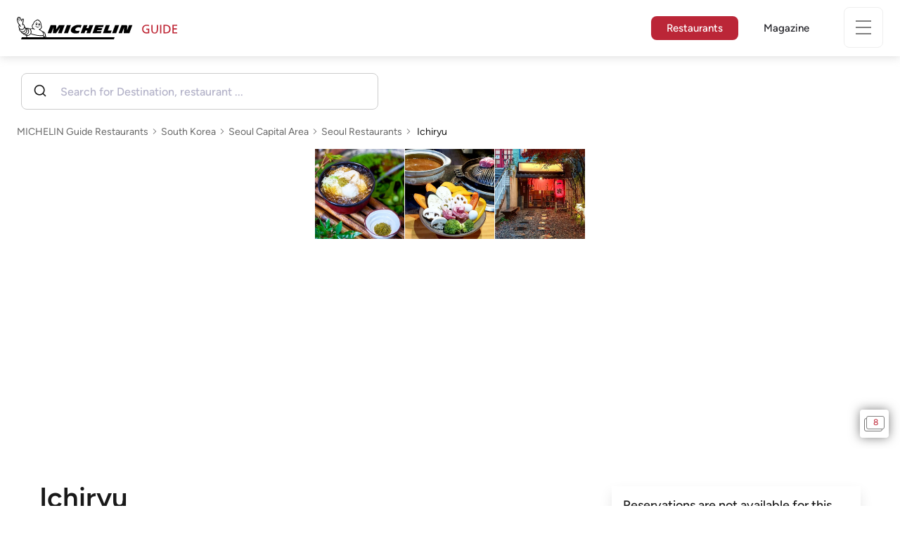

--- FILE ---
content_type: text/html;charset=utf-8
request_url: https://guide.michelin.com/kr/en/seoul-capital-area/kr-seoul/restaurant/ichiryu
body_size: 39922
content:

<!DOCTYPE html>
<html class="full-screen-mobile" lang="en-KR" dir="">
<head>
    <meta charset="utf-8">
    <meta name="viewport" content="width=device-width, initial-scale=1.0, user-scalable=0">
    <meta name="author" content="">
    <meta name="theme-color" content="#fff">
    <meta property="og:site_name" content="MICHELIN Guide"/>

    
    
    
    <meta itemprop="name" content="Ichiryu – Seoul - a MICHELIN Guide Restaurant">
<meta property="og:title" content="Ichiryu – Seoul - a MICHELIN Guide Restaurant"/>
    
    
    <meta property="og:type" content="Article"/>
    <meta property="og:url" content="https://guide.michelin.com/kr/en/seoul-capital-area/kr-seoul/restaurant/ichiryu"/>
    
        <meta property="og:image" content="https://axwwgrkdco.cloudimg.io/v7/__gmpics3__/d6e393d1b1b848dfa2b3ecce3de539c0.jpeg?width=1000"/>
        <meta itemprop="image" content="https://axwwgrkdco.cloudimg.io/v7/__gmpics3__/d6e393d1b1b848dfa2b3ecce3de539c0.jpeg?width=1000"/>
    
    <meta name="description" content="Ichiryu – a restaurant in the 2025 MICHELIN Guide South Korea. The MICHELIN inspectors’ point of view, information on prices, types of cuisine and opening hours on the MICHELIN Guide's official website">
<meta property="og:description" content="Ichiryu – a restaurant in the 2025 MICHELIN Guide South Korea. The MICHELIN inspectors’ point of view, information on prices, types of cuisine and opening hours on the MICHELIN Guide's official website"/>
<meta itemprop="description" content="Ichiryu – a restaurant in the 2025 MICHELIN Guide South Korea. The MICHELIN inspectors’ point of view, information on prices, types of cuisine and opening hours on the MICHELIN Guide's official website">

    <meta name="layout" content="michelin_revamp"/>

    <meta name="google-site-verification" content="vFUp7XI3G-xKLevkT2qftuscMInOxirdCu0oYr7_uLM"/>
<meta name="google-site-verification" content="eZwPBJ-0r-9qysyJy_aEPti-m_vr-h_oUJy2qUR1144"/>
<meta name="branch:deeplink:$canonical_identifier" content="https://guide.michelin.com/kr/en/seoul-capital-area/kr-seoul/restaurant/ichiryu"/>
<meta name="apple-itunes-app" content="app-id=1541129177, app-argument=https://guide.michelin.com/kr/en/seoul-capital-area/kr-seoul/restaurant/ichiryu"/>

    <link rel="canonical" href="https://guide.michelin.com/kr/en/seoul-capital-area/kr-seoul/restaurant/ichiryu"/>
    
        <link rel="alternate"
              href="https://guide.michelin.com/kr/ko/seoul-capital-area/kr-seoul/restaurant/ichiryu"
              hrefLang="ko-kr"/>
    
        <link rel="alternate"
              href="https://guide.michelin.com/kr/en/seoul-capital-area/kr-seoul/restaurant/ichiryu"
              hrefLang="en-kr"/>
    
        <link rel="alternate"
              href="https://guide.michelin.com/ae-az/en/seoul-capital-area/kr-seoul/restaurant/ichiryu"
              hrefLang="en-ae"/>
    
        <link rel="alternate"
              href="https://guide.michelin.com/ar/es/seoul-capital-area/kr-seoul/restaurante/ichiryu"
              hrefLang="es-ar"/>
    
        <link rel="alternate"
              href="https://guide.michelin.com/at/de/seoul-capital-area/kr-seoul/restaurant/ichiryu"
              hrefLang="de-at"/>
    
        <link rel="alternate"
              href="https://guide.michelin.com/at/en/seoul-capital-area/kr-seoul/restaurant/ichiryu"
              hrefLang="en-at"/>
    
        <link rel="alternate"
              href="https://guide.michelin.com/be/fr/seoul-capital-area/kr-seoul/restaurant/ichiryu"
              hrefLang="fr-be"/>
    
        <link rel="alternate"
              href="https://guide.michelin.com/be/nl/seoul-capital-area/kr-seoul/restaurant/ichiryu"
              hrefLang="nl-be"/>
    
        <link rel="alternate"
              href="https://guide.michelin.com/br/pt_BR/seoul-capital-area/kr-seoul/restaurant/ichiryu"
              hrefLang="pt-br"/>
    
        <link rel="alternate"
              href="https://guide.michelin.com/ca/en/seoul-capital-area/kr-seoul/restaurant/ichiryu"
              hrefLang="en-ca"/>
    
        <link rel="alternate"
              href="https://guide.michelin.com/ca/fr/seoul-capital-area/kr-seoul/restaurant/ichiryu"
              hrefLang="fr-ca"/>
    
        <link rel="alternate"
              href="https://guide.michelin.com/hr/en/seoul-capital-area/kr-seoul/restaurant/ichiryu"
              hrefLang="en-hr"/>
    
        <link rel="alternate"
              href="https://guide.michelin.com/cz/en/seoul-capital-area/kr-seoul/restaurant/ichiryu"
              hrefLang="en-cz"/>
    
        <link rel="alternate"
              href="https://guide.michelin.com/dk/en/seoul-capital-area/kr-seoul/restaurant/ichiryu"
              hrefLang="en-dk"/>
    
        <link rel="alternate"
              href="https://guide.michelin.com/ae-du/en/seoul-capital-area/kr-seoul/restaurant/ichiryu"
              hrefLang="en-ae"/>
    
        <link rel="alternate"
              href="https://guide.michelin.com/es/es/seoul-capital-area/kr-seoul/restaurante/ichiryu"
              hrefLang="es-es"/>
    
        <link rel="alternate"
              href="https://guide.michelin.com/ee/en/seoul-capital-area/kr-seoul/restaurant/ichiryu"
              hrefLang="en-ee"/>
    
        <link rel="alternate"
              href="https://guide.michelin.com/fi/en/seoul-capital-area/kr-seoul/restaurant/ichiryu"
              hrefLang="en-fi"/>
    
        <link rel="alternate"
              href="https://guide.michelin.com/fr/fr/seoul-capital-area/kr-seoul/restaurant/ichiryu"
              hrefLang="fr-fr"/>
    
        <link rel="alternate"
              href="https://guide.michelin.com/de/de/seoul-capital-area/kr-seoul/restaurant/ichiryu"
              hrefLang="de-de"/>
    
        <link rel="alternate"
              href="https://guide.michelin.com/en/seoul-capital-area/kr-seoul/restaurant/ichiryu"
              hrefLang="en"/>
    
        <link rel="alternate"
              href="https://guide.michelin.com/gr/en/seoul-capital-area/kr-seoul/restaurant/ichiryu"
              hrefLang="en-gr"/>
    
        <link rel="alternate"
              href="https://guide.michelin.com/hk/zh_HK/seoul-capital-area/kr-seoul/restaurant/ichiryu"
              hrefLang="zh-hk"/>
    
        <link rel="alternate"
              href="https://guide.michelin.com/hk/en/seoul-capital-area/kr-seoul/restaurant/ichiryu"
              hrefLang="en-hk"/>
    
        <link rel="alternate"
              href="https://guide.michelin.com/hu/en/seoul-capital-area/kr-seoul/restaurant/ichiryu"
              hrefLang="en-hu"/>
    
        <link rel="alternate"
              href="https://guide.michelin.com/is/en/seoul-capital-area/kr-seoul/restaurant/ichiryu"
              hrefLang="en-is"/>
    
        <link rel="alternate"
              href="https://guide.michelin.com/it/it/seoul-capital-area/kr-seoul/ristorante/ichiryu"
              hrefLang="it-it"/>
    
        <link rel="alternate"
              href="https://guide.michelin.com/jp/ja/seoul-capital-area/kr-seoul/restaurant/ichiryu"
              hrefLang="ja-jp"/>
    
        <link rel="alternate"
              href="https://guide.michelin.com/jp/en/seoul-capital-area/kr-seoul/restaurant/ichiryu"
              hrefLang="en-jp"/>
    
        <link rel="alternate"
              href="https://guide.michelin.com/lv/en/seoul-capital-area/kr-seoul/restaurant/ichiryu"
              hrefLang="en-lv"/>
    
        <link rel="alternate"
              href="https://guide.michelin.com/lt/en/seoul-capital-area/kr-seoul/restaurant/ichiryu"
              hrefLang="en-lt"/>
    
        <link rel="alternate"
              href="https://guide.michelin.com/lu/fr/seoul-capital-area/kr-seoul/restaurant/ichiryu"
              hrefLang="fr-lu"/>
    
        <link rel="alternate"
              href="https://guide.michelin.com/mo/zh_HK/seoul-capital-area/kr-seoul/restaurant/ichiryu"
              hrefLang="zh-mo"/>
    
        <link rel="alternate"
              href="https://guide.michelin.com/mo/en/seoul-capital-area/kr-seoul/restaurant/ichiryu"
              hrefLang="en-mo"/>
    
        <link rel="alternate"
              href="https://guide.michelin.com/my/en/seoul-capital-area/kr-seoul/restaurant/ichiryu"
              hrefLang="en-my"/>
    
        <link rel="alternate"
              href="https://guide.michelin.com/mt/en/seoul-capital-area/kr-seoul/restaurant/ichiryu"
              hrefLang="en-mt"/>
    
        <link rel="alternate"
              href="https://guide.michelin.com/mx/es/seoul-capital-area/kr-seoul/restaurante/ichiryu"
              hrefLang="es-mx"/>
    
        <link rel="alternate"
              href="https://guide.michelin.com/nl/nl/seoul-capital-area/kr-seoul/restaurant/ichiryu"
              hrefLang="nl-nl"/>
    
        <link rel="alternate"
              href="https://guide.michelin.com/no/en/seoul-capital-area/kr-seoul/restaurant/ichiryu"
              hrefLang="en-no"/>
    
        <link rel="alternate"
              href="https://guide.michelin.com/pl/en/seoul-capital-area/kr-seoul/restaurant/ichiryu"
              hrefLang="en-pl"/>
    
        <link rel="alternate"
              href="https://guide.michelin.com/pt/pt_PT/seoul-capital-area/kr-seoul/restaurant/ichiryu"
              hrefLang="pt-pt"/>
    
        <link rel="alternate"
              href="https://guide.michelin.com/qa/en/seoul-capital-area/kr-seoul/restaurant/ichiryu"
              hrefLang="en-qa"/>
    
        <link rel="alternate"
              href="https://guide.michelin.com/ie/en/seoul-capital-area/kr-seoul/restaurant/ichiryu"
              hrefLang="en-ie"/>
    
        <link rel="alternate"
              href="https://guide.michelin.com/rs/en/seoul-capital-area/kr-seoul/restaurant/ichiryu"
              hrefLang="en-rs"/>
    
        <link rel="alternate"
              href="https://guide.michelin.com/sg/en/seoul-capital-area/kr-seoul/restaurant/ichiryu"
              hrefLang="en-sg"/>
    
        <link rel="alternate"
              href="https://guide.michelin.com/sg/zh_CN/seoul-capital-area/kr-seoul/restaurant/ichiryu"
              hrefLang="zh-sg"/>
    
        <link rel="alternate"
              href="https://guide.michelin.com/si/en/seoul-capital-area/kr-seoul/restaurant/ichiryu"
              hrefLang="en-si"/>
    
        <link rel="alternate"
              href="https://guide.michelin.com/se/en/seoul-capital-area/kr-seoul/restaurant/ichiryu"
              hrefLang="en-se"/>
    
        <link rel="alternate"
              href="https://guide.michelin.com/ch/fr/seoul-capital-area/kr-seoul/restaurant/ichiryu"
              hrefLang="fr-ch"/>
    
        <link rel="alternate"
              href="https://guide.michelin.com/ch/de/seoul-capital-area/kr-seoul/restaurant/ichiryu"
              hrefLang="de-ch"/>
    
        <link rel="alternate"
              href="https://guide.michelin.com/ch/it/seoul-capital-area/kr-seoul/ristorante/ichiryu"
              hrefLang="it-ch"/>
    
        <link rel="alternate"
              href="https://guide.michelin.com/tw/zh_TW/seoul-capital-area/kr-seoul/restaurant/ichiryu"
              hrefLang="zh-tw"/>
    
        <link rel="alternate"
              href="https://guide.michelin.com/tw/en/seoul-capital-area/kr-seoul/restaurant/ichiryu"
              hrefLang="en-tw"/>
    
        <link rel="alternate"
              href="https://guide.michelin.com/th/th/seoul-capital-area/kr-seoul/restaurant/ichiryu"
              hrefLang="th-th"/>
    
        <link rel="alternate"
              href="https://guide.michelin.com/th/en/seoul-capital-area/kr-seoul/restaurant/ichiryu"
              hrefLang="en-th"/>
    
        <link rel="alternate"
              href="https://guide.michelin.com/ph/en/seoul-capital-area/kr-seoul/restaurant/ichiryu"
              hrefLang="en-ph"/>
    
        <link rel="alternate"
              href="https://guide.michelin.com/tr/tr/seoul-capital-area/kr-seoul/restaurant/ichiryu"
              hrefLang="tr-tr"/>
    
        <link rel="alternate"
              href="https://guide.michelin.com/tr/en/seoul-capital-area/kr-seoul/restaurant/ichiryu"
              hrefLang="en-tr"/>
    
        <link rel="alternate"
              href="https://guide.michelin.com/gb/en/seoul-capital-area/kr-seoul/restaurant/ichiryu"
              hrefLang="en-gb"/>
    
        <link rel="alternate"
              href="https://guide.michelin.com/us/en/seoul-capital-area/kr-seoul/restaurant/ichiryu"
              hrefLang="en-us"/>
    
        <link rel="alternate"
              href="https://guide.michelin.com/vn/en/seoul-capital-area/kr-seoul/restaurant/ichiryu"
              hrefLang="en-vn"/>
    


    <title>Ichiryu – Seoul - a MICHELIN Guide Restaurant</title>
    <link rel="icon" type="image/png" href="https://guide.michelin.com/assets/favicon-45e15df562e54b4bdb27aa42ec1e03b7.png" sizes="48x53">
<link rel="apple-touch-icon" href="https://guide.michelin.com/assets/apple-touch-icon-e74a704c6e3aec3c201ebde35d97da6e.png">
<link rel="manifest" href="/manifest.webmanifest">


    
        

    

    
    
        <link rel="stylesheet" href="https://guide.michelin.com/assets/web/app.restaurant-154d89d955492019e3c04cde5d1d1bf5.css"/>
    
    <noscript>
        <link rel="stylesheet" href="https://guide.michelin.com/assets/web/frontend/noscript-e23f3d5b4badcb723584ff6d85a2cd7e.css"/>
    </noscript>

    <!-- Global JS variables start -->
    <script type="text/javascript">
        window.ENVIRONMENT = 'PRODUCTION';
        window.GTM_ENVIRONMENT = 'Prod';
        window.dataLayer = window.dataLayer || [];
        window.dLayer = window.dLayer || {};
    </script>
    <!-- Global JS variables end -->

    
    <script type="didomi/javascript"
            data-vendor="didomi:google" async='async' src='https://www.googletagservices.com/tag/js/gpt.js'></script>
    <script type="didomi/javascript" data-vendor="didomi:google">
        var googletag = googletag || {};
        googletag.cmd = googletag.cmd || [];
        googletag.cmd.push(function() {
            googletag.pubads().enableSingleRequest();
            googletag.enableServices();
        });
    </script>


    

    
    <!-- Start Didomi -->
    
        <script type="text/javascript">
            window.didomiConfig = {"notice":{}};
            if (typeof window.didomiConfig.notice !== 'undefined') {
                window.didomiConfig.notice.enable = true;

                
                Object.assign(window.didomiConfig.notice, {"closeOnScroll":true,"closeOnScrollThreshold":10,"closeOnScrollThresholdType":"percent","closeOnClick":true});
                
            }
        </script>
    

    
        <script type="text/javascript">(function(){function i(e){if(!window.frames[e]){if(document.body&&document.body.firstChild){var t=document.body;var n=document.createElement("iframe");n.style.display="none";n.name=e;n.title=e;t.insertBefore(n,t.firstChild)}else{setTimeout(function(){i(e)},5)}}}function e(n,o,r,f,s){function e(e,t,n,i){if(typeof n!=="function"){return}if(!window[o]){window[o]=[]}var a=false;if(s){a=s(e,i,n)}if(!a){window[o].push({command:e,version:t,callback:n,parameter:i})}}e.stub=true;e.stubVersion=2;function t(i){if(!window[n]||window[n].stub!==true){return}if(!i.data){return}var a=typeof i.data==="string";var e;try{e=a?JSON.parse(i.data):i.data}catch(t){return}if(e[r]){var o=e[r];window[n](o.command,o.version,function(e,t){var n={};n[f]={returnValue:e,success:t,callId:o.callId};if(i.source){i.source.postMessage(a?JSON.stringify(n):n,"*")}},o.parameter)}}if(typeof window[n]!=="function"){window[n]=e;if(window.addEventListener){window.addEventListener("message",t,false)}else{window.attachEvent("onmessage",t)}}}e("__tcfapi","__tcfapiBuffer","__tcfapiCall","__tcfapiReturn");i("__tcfapiLocator")})();</script>
    
    <script type="text/javascript">(function(){(function(e,i,o){var n=document.createElement("link");n.rel="preconnect";n.as="script";var t=document.createElement("link");t.rel="dns-prefetch";t.as="script";var r=document.createElement("script");r.id="spcloader";r.type="text/javascript";r["async"]=true;r.charset="utf-8";window.didomiConfig=window.didomiConfig||{};window.didomiConfig.sdkPath=window.didomiConfig.sdkPath||o||"https://sdk.privacy-center.org/";const d=window.didomiConfig.sdkPath;var a=d+e+"/loader.js?target_type=notice&target="+i;if(window.didomiConfig&&window.didomiConfig.user){var c=window.didomiConfig.user;var s=c.country;var f=c.region;if(s){a=a+"&country="+s;if(f){a=a+"&region="+f}}}n.href=d;t.href=d;r.src=a;var m=document.getElementsByTagName("script")[0];m.parentNode.insertBefore(n,m);m.parentNode.insertBefore(t,m);m.parentNode.insertBefore(r,m)})("dc737c7b-2d4e-404e-860c-31cff0a656ec","7n9yqEaN")})();</script>
    <!-- End Didomi -->


    <script type="text/javascript">

    window.LS_KEY_PLUS_MEMBER = 'plus_member';
    window.LS_KEY_AUTH_TYPE = 'auth_type';
    window.LS_KEY_EMAIL = 'user_email';
    window.LS_PRO_AGENT = 'pro_agent';
    window.AUTH_TYPE_CODE = {
        local: 1,
        google: 2,
        apple: 3
    };
    var AUTH_ACCOUNT_TYPES = {
        email: 'email',
        socialApple: 'social-apple',
        socialGoogle: 'social-google',
        socialFacebook: 'social-facebook'
    };
    window.sessionStorageKeys = {
        beenThereModal: 'been_there_modal_shown',
        beenThereHotelModal: 'been_there_hotel_modal_shown',
        userProfile: 'user_profile'
    };

    window.localStorageKeys = {
        profileImage: 'profile_image'
    };

    /**
     * Parses auth token
     * @param token the auth token
     * @returns {any}
     */
    var parseAuthToken = function (token) {
        var base64Url = token.split('.')[1];
        var base64 = base64Url.replace(/-/g, '+').replace(/_/g, '/');
        var jsonPayload = decodeURIComponent(atob(base64).split('').map(function (c) {
            return '%' + ('00' + c.charCodeAt(0).toString(16)).slice(-2);
        }).join(''));

        return JSON.parse(jsonPayload);
    };

    /**
     * Gets auth data
     * @returns {{}|{token: *, user_id: *}}
     */
    var getAuthData = function () {
        try {
            var _token = localStorage.getItem("auth_token");
            var authPayload = parseAuthToken(_token);
            return {
                token: _token,
                user_id: authPayload.user_id,
                customer_id: authPayload.customer_id
            };
        } catch (e) {
            // noop
        }
        return {};
    };

    /**
     * Gets saved tablet plus info
     * @returns {{isPlusMember: boolean, isPlusMemberExpired: boolean, isTrialAvailable: boolean}}
     */
    var getSavedTabletPlus = function () {
        var _plus = {isPlusMember: false, isPlusMemberExpired: false, isTrialAvailable: true};
        if (!window.IS_SIGNED_IN) return _plus;
        try {
            var membershipStatusString = localStorage.getItem(window.LS_KEY_PLUS_MEMBER);
            if (!membershipStatusString) {
                // Backward compatibility
                _plus.isTrialAvailable = localStorage.getItem("is_plus_member") === '1';
                return _plus;
            }

            var currentDateUnix = new Date().getTime();
            var membershipStatus = JSON.parse(atob(membershipStatusString));
            _plus.isTrialAvailable = membershipStatus.isTrialAvailable;
            _plus.isPlusMember = membershipStatus.isPlusMember && currentDateUnix <= membershipStatus.expiryDate;
            _plus.isPlusMemberExpired = membershipStatus.isPlusMemberExpired || (membershipStatus.isPlusMember && currentDateUnix > membershipStatus.expiryDate);
        } catch (e) {
            // noop
        }
        return _plus;
    };

    /**
     * Checks if the user is pro agent
     * @returns {boolean}
     */
    var getProAgent = function () {
        try {
            var proAgentStatus = localStorage.getItem(window.LS_PRO_AGENT);
            return JSON.parse(atob(proAgentStatus));
        } catch (e) {
            // noop
        }
        return false;
    };

    /**
     * Get user profile in session storage
     * @return user profile object
     */
    var getUserProfile = function () {
        var _userProfileStorage = sessionStorage.getItem(window.sessionStorageKeys.userProfile);
        if (!_userProfileStorage) return null;
        try {
            var _atobProfile = atob(_userProfileStorage);
            var _userProfileObject = JSON.parse(decodeURIComponent(_atobProfile));
            if (_userProfileObject && _userProfileObject.hasOwnProperty("expires_in")) {
                var date = new Date();
                if (date.getTime() < _userProfileObject.expires_in) {
                    return {
                        firstName: _userProfileObject.firstName,
                        lastName: _userProfileObject.lastName,
                        isStaff: _userProfileObject.isStaff,
                        plusStartDate: _userProfileObject.plusStartDate,
                        plusExpiryDate: _userProfileObject.plusExpiryDate
                    };
                } else {
                    sessionStorage.removeItem(window.sessionStorageKeys.userProfile);
                }
            }
        } catch (e) {
            // noop
        }
        return null;
    };

    /**
     * Gets user account type
     * @param authType the auth type code
     * @returns {string}
     */
    var getUserType = function (authType) {
        var type = AUTH_ACCOUNT_TYPES.email;
        try {
            authType = parseInt(authType);
            if (authType === AUTH_TYPE_CODE.apple) {
                type = AUTH_ACCOUNT_TYPES.socialApple;
            } else if (authType === AUTH_TYPE_CODE.google) {
                type = AUTH_ACCOUNT_TYPES.socialGoogle;
            }
        } catch (e) {
            // noop
        }
        return type;
    };

    /**
     * Validates if the input contains only alphabetic characters and spaces.
     * @param {string} text - Input string to check.
     * @returns {boolean} True if valid, false otherwise.
     */
    var validateAlphabetic = function (text) {
        return !text.match(/(\p{Emoji_Presentation}|\p{Extended_Pictographic})/gu);
    };

    /**
     * Validate password with rule min 10 characters, at least 1 uppercase, at least 1 lowercase, at least 1 number and at least 1 special character.
     * @param password the password string
     * @returns {*}
     */
    var validatePassword = function (password) {
        if (!password || password.length === 0) return false;
        var pattern = /^(?=.*[A-Z])(?=.*[a-z])(?=.*\d)(?=.*[\p{P}\p{S}])[A-Za-z\d\p{P}\p{S}]{10,}$/u;
        return password.match(pattern);
    };

    /**
     * Get user email in local storage (expiry period 30 days)
     * @return user email object
     */
    var getUserEmailLocalStorage = function () {
        var _userEmailStorage = localStorage.getItem(window.LS_KEY_EMAIL);
        if (!_userEmailStorage) return {};
        try {
            return JSON.parse(atob(_userEmailStorage));
        } catch (e) {
            // Fallback for the non-encrypted
            return JSON.parse(_userEmailStorage);
        }
    };

    /**
     * Gets registered email in local storage
     * @returns {string|null} registered email
     */
    var registeredEmail = function () {
        var value = getUserEmailLocalStorage();
        if (!value || !value.email) return null;
        if (value.expires_in && new Date().getTime() < Number(value.expires_in)) {
            return value.email;
        } else if (value.expires_in) {
            localStorage.removeItem(window.LS_KEY_EMAIL);
        }
        return null;
    };

    var _authData = getAuthData();
    window.USER_ID = _authData && _authData.user_id ? String(_authData.user_id) : null;
    window.CUSTOMER_ID = _authData && _authData.customer_id ? String(_authData.customer_id) : null;
    window.IS_SIGNED_IN = window.USER_ID && window.USER_ID.length > 0;

    var _savedPlus = getSavedTabletPlus();
    window.IS_PLUS_MEMBER = _savedPlus.isPlusMember;
    window.IS_PLUS_MEMBER_EXPIRED = _savedPlus.isPlusMemberExpired;
    window.PLUS_TRIAL_AVAILABLE = _savedPlus.isTrialAvailable;
    window.USER_TYPE = getUserType(localStorage.getItem(window.LS_KEY_AUTH_TYPE));
    window.USER_PROFILE = getUserProfile();
    window.USER_PRO_AGENT = getProAgent();

</script>


    
<script type="text/javascript">

    window.GTM_ENVIRONMENT = window.GTM_ENVIRONMENT || 'Dev';
    window.DTM_LANGUAGE = 'en';
    window.DTM_CATEGORY = 'restaurant.datasheet';
    window.DTM_CATEGORY_ABOUT = 'edito.about-us';
    window.DTM_GUIDE = 'South_Korea';
    window.DTM_COUNTRY = 'kr';
    window.DTM_SITE = 'South Korea';
    window.DTM_USER_ISO3_COUNTRY = 'USA';

    function getGlobalTracking() {
        var _data = {
            environment: window.GTM_ENVIRONMENT,
            language: window.DTM_LANGUAGE,
            category: window.DTM_CATEGORY,
            guide: window.DTM_GUIDE,
            custom_event_timestamp: new Date().getTime(),
            USER_COUNTRY_ISO3_tech: window.DTM_USER_ISO3_COUNTRY,
            mobile_app: 'False'
        };

        if (window.DTM_CATEGORY !== window.DTM_CATEGORY_ABOUT) {
            // Based on the old spec, there is no country field in about page
            _data.country = window.DTM_COUNTRY;
        }
        if (!window.IS_ACCOUNT_DISABLED) {
            _data.isSignedIn = !!window.IS_SIGNED_IN;
            _data.isTabletPlusMember = !!window.IS_PLUS_MEMBER;
            _data.plus_trial_eligible = !!window.PLUS_TRIAL_AVAILABLE;
            if (window.IS_SIGNED_IN) {
                _data.user_id = window.USER_ID;
                _data.customer_id = window.CUSTOMER_ID;
                _data.user_type = window.USER_TYPE;
            }
        }
        return _data;
    }

    function getEcommerceGlobalTracking() {
        return {
            custom_event_timestamp: new Date().getTime(),
            email: registeredEmail(),
            firstname: window.USER_PROFILE && window.USER_PROFILE.firstName ? window.USER_PROFILE.firstName : '',
            lastname: window.USER_PROFILE && window.USER_PROFILE.lastName ? window.USER_PROFILE.lastName : ''
        };
    }

    var _globalTd = getGlobalTracking();
    Object.keys(_globalTd).forEach(function(key) {
      dLayer[key] = _globalTd[key];
    });
    dLayer['event'] = 'Country.' + window.DTM_SITE + '.' + window.DTM_LANGUAGE;


    
    
        dLayer['cookingtype'] = '1143';
        dLayer['region'] = 'Seoul Capital Area';
        dLayer['city'] = 'Seoul';
        dLayer['district'] = 'Mapo-gu';
        dLayer['distinction'] = 'plate';
        dLayer['id'] = '112998';
        dLayer['restaurant_name'] = 'Ichiryu';
        dLayer['chef'] = '';
        dLayer['online_booking'] = 'False';
        dLayer['price'] = 'CAT_P01';
        dLayer['restaurant_selection'] = 'South Korea';
        dLayer['restaurant_country'] = 'kr';
        dLayer['restaurant_id'] = '511955';
        dLayer['greenstar'] = 'False';
        dLayer['award_type'] = 'false';
        dLayer['partner'] = '';
    

    window.dataLayer = window.dataLayer || [];
    
        window.dataLayer.push(dLayer);
    

</script>


    

    <!-- Google Tag Manager -->
    <script>(function(w,d,s,l,i){w[l]=w[l]||[];w[l].push({'gtm.start':
            new Date().getTime(),event:'gtm.js'});var f=d.getElementsByTagName(s)[0],
        j=d.createElement(s),dl=l!='dataLayer'?'&l='+l:'';j.async=true;j.src=
        'https://www.googletagmanager.com/gtm.js?id='+i+dl;f.parentNode.insertBefore(j,f);
    })(window,document,'script','dataLayer','GTM-NND8XGT');</script>
    <!-- End Google Tag Manager -->


    

    <script type="didomi/javascript" data-vendor="c:branch-V2dEBRxJ">
        // load Branch
        (function(b,r,a,n,c,h,_,s,d,k){if(!b[n]||!b[n]._q){for(;s<_.length;)c(h,_[s++]);d=r.createElement(a);d.async=1;d.src="https://cdn.branch.io/branch-latest.min.js";k=r.getElementsByTagName(a)[0];k.parentNode.insertBefore(d,k);b[n]=h}})(window,document,"script","branch",function(b,r){b[r]=function(){b._q.push([r,arguments])}},{_q:[],_v:1},"addListener banner closeBanner closeJourney data deepview deepviewCta first init link logout removeListener setBranchViewData setIdentity track trackCommerceEvent logEvent disableTracking getBrowserFingerprintId crossPlatformIds lastAttributedTouchData setAPIResponseCallback qrCode setRequestMetaData setAPIUrl getAPIUrl setDMAParamsForEEA".split(" "), 0);
        // init Branch
        branch.init('key_live_nk4zIsLRmj2yggvOK1GcFjoorznRXtvj', function (err, data) {
            if (!err) {
                window.BRANCH_INIT = true;
            } else {
                console.error('Branch initialization error:', err);
            }
        });
    </script>


    


    

    <script type="didomi/javascript" data-vendor="c:microsoft-analytics">
        (function(c,l,a,r,i,t,y){
            c[a]=c[a]||function(){(c[a].q=c[a].q||[]).push(arguments)};
            t=l.createElement(r);t.async=1;t.src="https://www.clarity.ms/tag/"+i;
            y=l.getElementsByTagName(r)[0];y.parentNode.insertBefore(t,y);
        })(window, document, "clarity", "script", "rk0nb4r2j8");
    </script>


</head>
<body class="lang-en" data-accept-cookie-url="/kr/en/public-rest/acceptCookie" data-accept-kameleoon-url="/kr/en/public-rest/acceptKameleoon" data-accept-cj-url="/kr/en/public-rest/acceptCj" data-category="restaurant.datasheet" data-country="kr" data-guide="South_Korea">




    <!-- Google Tag Manager (noscript) -->
    <noscript><iframe src="https://www.googletagmanager.com/ns.html?id=GTM-NND8XGT"
                      height="0" width="0" style="display:none;visibility:hidden"></iframe></noscript>
    <!-- End Google Tag Manager (noscript) -->





<!--[if lt IE 10]>
  <p class="browserupgrade">You are using an <strong>outdated</strong> browser. Please upgrade your browser to improve your experience.</p>
<![endif]-->


<!-- Start Navbar -->
<header class="header-wrapper js-navbar">
<nav class="d-flex header js-header">
    <!-- Start Logo -->
    <div class="header__logo">
        <a href="/kr/en"
           aria-label="Go to Homepage">
            <img src="https://guide.michelin.com/assets/images/michelin-guide-logo-dark-3a2375154bf280f461bfdf04fdc8519f.svg"
                 width="237" height="42" alt="MICHELIN Guide">
        </a>
    </div>

    <!-- Start Menu -->
    <div class="header__nav">
    
        <div class="header__menu">
            <ul class="header__menu--list">
                <li class="item active">
                    
                        <a href="/kr/en/restaurants"
                            class="link js-dtm-link"
                            data-event="Menu.restaurants"
                            data-category="restaurant.datasheet"
                            data-country="kr"
                            data-guide="South_Korea" data-dtm-redirection-to="/kr/en/restaurants"
                            aria-current=&quot;page&quot;>
                            Restaurants
                        </a>
                </li>
                
                
                <li class="item ">
                    
                    <a href="/kr/en/articles"
                        class="link js-dtm-link"
                        data-event="Menu.magazine"
                        data-category="restaurant.datasheet"
                        data-country="kr"
                        data-guide="South_Korea"
                        data-dtm-redirection-to="/kr/en/articles"
                        >
                            Magazine
                    </a>
                </li>
                
            </ul>
        </div>
    
    </div>
    <!-- Start Menu -->

    <!-- Start Toggle Account Menu -->
    <div class="header__account">
        <button class="header__account--button js-open-menubar js-dtm-link" type="button" aria-label="Menu"
                data-event="Menu.menu"
                data-category="restaurant.datasheet"
                data-country="kr"
                data-guide="South_Korea">
            
            <span class="header__account--button-icon">
                <i class="burger-menu"></i>
            </span>
        </button>
    </div>
    <!-- End Toggle Account Menu -->
</nav>

</header>
<!-- End Navbar -->

<!-- Start Menu List Item -->
<div class="menubar js-menubar">
    <div class="menubar-wrapper">
        <div class="menubar-content">
            <ul class="menubar-content--list js-menu__container">
                
                
                    
                        
                        <li class="menubar-content--list-item">
                            <a class="link js-dtm-link"
                               href="/kr/en/restaurants"
                               target="_self" 
                               data-event="Menu.restaurants.burger"
                               data-category="restaurant.datasheet"
                               data-country="kr"
                               data-guide="South_Korea"
                               data-dtm-redirection-to="/kr/en/restaurants">Restaurants</a>
                        </li>
                        
                    
                
                    
                        
                        <li class="menubar-content--list-item">
                            <a class="link js-dtm-link"
                               href="/kr/en/articles"
                               target="_self" 
                               data-event="Menu.magazine.burger"
                               data-category="restaurant.datasheet"
                               data-country="kr"
                               data-guide="South_Korea"
                               data-dtm-redirection-to="/kr/en/articles">Magazine</a>
                        </li>
                        
                    
                
                    
                        
                        <li class="menubar-content--list-item">
                            <a class="link js-dtm-link"
                               href="/kr/en/best-of"
                               target="_self" 
                               data-event="Menu.bestof_guides.burger"
                               data-category="restaurant.datasheet"
                               data-country="kr"
                               data-guide="South_Korea"
                               data-dtm-redirection-to="/kr/en/best-of">Best-of Guides</a>
                        </li>
                        
                    
                
                    
                        
                        <li class="menubar-content--list-item">
                            <a class="link js-dtm-link"
                               href="https://intercom.help/michelin-guide-contact-us/en/"
                               target="_blank" rel="nofollow noopener"
                               data-event="Menu.contact.burger"
                               data-category="restaurant.datasheet"
                               data-country="kr"
                               data-guide="South_Korea"
                               data-dtm-redirection-to="https://intercom.help/michelin-guide-contact-us/en/">Contact us</a>
                        </li>
                        
                    
                
                <li class="menubar-content--list-item list-separator"></li>
                <li class="menubar-content--list-item">
                    <span class="d-flex">
                        <a class="link link-icon js-menu__display-setting" href="#" data-toggle="modal" data-target="#selection-modal">
                            
                            <i class="icon map-marker"></i>
                            South Korea - English
                            
                        </a>
                    </span>
                </li>
            </ul>
        </div>
    </div>
</div>
<!-- End Menu List Item -->


<main class="">

    
<div class="restaurant-search-wrapper js-restaurants__form">
    <h2 class="section-search--label section-search--label d-block d-lg-none">
        Restaurants
    </h2>

    
<div class="home-restaurant-search">
    <div class="home-banner-explore">
        <div class="row no-gutters">
            <div class="col col-12 col-xl-5">
                <div class="home-banner-explore__tabs">
                    <div class="tabs-container">
                        <div class="tab-content">
                            <div class="tabs-container__content js-autocomplete__container ">
                                <div class="tabs-container__content--restaurant">
                                    <form method="get" class="js-autocomplete__hotel_form"
                                          action="/kr/en/restaurants"
                                          data-suggest-url="/kr/en/suggestion">
                                        <input type="hidden" name="showMap" value=""/>
                                        
                                        <div class="typeahead__container flex-fill search-explore">
                                            
                                                <span class="search-hotelswrap--close js-close-msearch">
                                                    <img src="https://guide.michelin.com/assets/images/icons/icons8-arrow-left-30-5b09e45a520af07c51bf922aca8f8646.png" class="icon" height="18" alt=""/>
                                                </span>
                                            

                                            <div class="typeahead__field">
                                                <div class="search-explore__item js-autocomplete__search_box"
                                                     data-language-base="/kr/en"
                                                     data-restaurants-base="/kr/en/restaurants"
                                                     data-city-guide-base="/kr/en/best-of"
                                                     data-hotel-base="/kr/en/hotels-stays"
                                                     data-location-index="prod-locations-en"
                                                     data-cities-index="prod-cities-hotel-rest"
                                                     data-restaurant-index="prod-restaurants-en"
                                                     data-distance-index="prod-restaurants-en_sort_geo"
                                                     data-distinction-index="prod-restaurants-en_sort_distinction"
                                                     data-highest-price-index="prod-restaurants-en_sort_highest_price"
                                                     data-lowest-price-index="prod-restaurants-en_sort_lowest_price"
                                                     data-city-guide-index="prod-cityguides-en"
                                                     data-article-index="prod-articles-en"
                                                     data-polygon-area-index="prod-polygons-hotel-rest"
                                                     data-max-facet-items=""
                                                     data-site-code="kr"
                                                     data-site-name="South Korea"
                                                     data-site-level="COUNTRY"
                                                     data-language="en"
                                                     data-whitelisted-sites=""
                                                     data-whitelisted-countries=""
                                                     data-location-label="Locations"
                                                     data-restaurant-label="Restaurants"
                                                     data-city-guide-label="Best-of guides"
                                                     data-references-url="/kr/en/public-rest/references.json"
                                                     data-location-icon="https://guide.michelin.com/assets/images/icons/location-autocomplete-fae42e4ab0be8db89756825b769b07dd.svg"
                                                     data-restaurant-icon="https://guide.michelin.com/assets/images/icons/restaurant-autocomplete-4a3a0abde522269ec32055c6106d8902.svg"
                                                     data-city-guide-icon="https://guide.michelin.com/assets/images/icons/icons8-compass-96-4bcf5fd4fa251e260e99b2d814762fc7.png"
                                                     data-dtm-country="kr"
                                                     data-dtm-guide="South_Korea"
                                                     data-search-placeholder="Search for Destination, restaurant ..."
                                                     data-search-nearby-placeholder="Find restaurants"
                                                     data-search-map-placeholder="Search in the map"
                                                     data-search-q="">
                                                    
                                                        <input type="hidden" name="q" value=""
                                                               class="js-search__q">

                                                        <div class="form-control search-explore__item--input js-search__field js-toggle-msearch"></div>
                                                    
                                                </div>
                                            </div>
                                        </div>
                                    </form>
                                </div>

                                <div class="search-explore-result js-explore-result">
                                    <div class="input-group input-search">
                                        <div class="typeahead__container flex-fill">
                                            <div class="typeahead__result js-autocomplete__search_results">
                                                <div class="typeahead__list js-autocomplete__search_hits"></div>
                                            </div>
                                        </div>
                                    </div>
                                </div>
                            </div>
                        </div>
                    </div>
                </div>
            </div>

            
        </div>
    </div>
</div>

</div>

<div class="wrap-breadcrumb">
    <ol class="breadcrumb pt-0"><li class="breadcrumb-item"><a href="/kr/en">MICHELIN Guide Restaurants</a></li><li class="breadcrumb-item"><a href="/kr/en/selection/south-korea/restaurants">South Korea</a></li><li class="breadcrumb-item"><a href="/kr/en/seoul-capital-area/restaurants">Seoul Capital Area</a></li><li class="breadcrumb-item"><a href="/kr/en/seoul-capital-area/kr-seoul/restaurants">Seoul Restaurants</a></li><li class="breadcrumb-item active"><span aria-current="page">
        Ichiryu
    </span></li></ol>
</div>


    
<!-- Start Masthead -->
<div class="masthead masthead__gallery js-masthead-gallery">
    
    <div class="masthead__gallery-wrapper js-gallery-wrapper">
        <button type="button" class="masthead__gallery-open js-gallery-button" data-toggle="modal"
                data-target="#js-gallery-masthead">
            <span class="masthead__gallery-open--number">8</span>
            <span class="masthead__gallery-open--base"></span>
        </button>

        <div class="masthead__gallery-image "
             data-bg="https://axwwgrkdco.cloudimg.io/v7/__gmpics3__/d6e393d1b1b848dfa2b3ecce3de539c0.jpeg?width=1000">
            
                <div class="masthead__gallery-image-item "
                    
                     data-toggle="modal" data-target="#js-gallery-masthead" data-index="0"
                     data-image-id="4846510"
                     data-image-source="cloud_image"
                     data-category="restaurant.datasheet"
                     data-guide="South_Korea"
                     data-country="kr">
                    
                        <img ci-src="https://axwwgrkdco.cloudimg.io/v7/__gmpics3__/d6e393d1b1b848dfa2b3ecce3de539c0.jpeg" ci-ratio="1" alt="">
                    
                    <noscript>
                        <img src="https://axwwgrkdco.cloudimg.io/v7/__gmpics3__/d6e393d1b1b848dfa2b3ecce3de539c0.jpeg" alt=""/>
                    </noscript>
                </div>
            
                <div class="masthead__gallery-image-item "
                    
                     data-toggle="modal" data-target="#js-gallery-masthead" data-index="1"
                     data-image-id="4846519"
                     data-image-source="cloud_image"
                     data-category="restaurant.datasheet"
                     data-guide="South_Korea"
                     data-country="kr">
                    
                        <img ci-src="https://axwwgrkdco.cloudimg.io/v7/__gmpics3__/b03e14699feb4a329e831fa747294887.jpeg" ci-ratio="1" alt="">
                    
                    <noscript>
                        <img src="https://axwwgrkdco.cloudimg.io/v7/__gmpics3__/b03e14699feb4a329e831fa747294887.jpeg" alt=""/>
                    </noscript>
                </div>
            
                <div class="masthead__gallery-image-item "
                    
                     data-toggle="modal" data-target="#js-gallery-masthead" data-index="2"
                     data-image-id="4846528"
                     data-image-source="cloud_image"
                     data-category="restaurant.datasheet"
                     data-guide="South_Korea"
                     data-country="kr">
                    
                        <img ci-src="https://axwwgrkdco.cloudimg.io/v7/__gmpics3__/ec4173a03af8453eb8f370c3ae27ec79.jpeg" ci-ratio="1" alt="">
                    
                    <noscript>
                        <img src="https://axwwgrkdco.cloudimg.io/v7/__gmpics3__/ec4173a03af8453eb8f370c3ae27ec79.jpeg" alt=""/>
                    </noscript>
                </div>
            
        </div>
    </div>
</div>
<!-- End Masthead -->



<div class="restaurant-details">

    <div class="container container-data-sheet restaurant-container">
        <div class="row">
            <div class="col-xl-4 order-xl-8 col-lg-5 order-lg-7 restaurant-details__aside">
                
<section class="section section-main d-block d-lg-none">
    <div class="data-sheet">
        <div class="row">
            <div class="col col-12 col-lg-12">
                

                <h1 class="data-sheet__title">Ichiryu</h1>
            </div>
        </div>

        <div class="row">
            <div class="col col-12 col-lg-12">
                <div class="data-sheet__detail-info">
                    <div class="data-sheet__block">
                        
                        <div class="data-sheet__block--text ">
                            44 Jandari-ro 3 an-gil, Mapo-gu, Seoul, 04043, South Korea
                            
                        </div>
                    </div>
                    <div class="js-poool__rest-info">
                    <div class="data-sheet__block">
                        
                            
                            <div class="data-sheet__block--text ">
                                
                                    ₩
                                    ·
                                

                                
                                    Barbecue
                                
                                
                            </div>
                        
                        
                    </div>
                    
                        <div class="data-sheet__block mspace">
                            <div class="data-sheet__flex data-sheet__flex--container pt-1">
                                
                                    <span class="tag--pills">
                                        Solo dining
                                    </span>
                                
                            </div>
                        </div>
                    
                    </div>
                </div>
            </div>
        </div>

        <div class="row js-poool__rest-action">
            <div class="col col-12 col-lg-12">
                

            </div>
        </div>
    </div>
</section>

                


<div class="restaurant-details__booking--wrapper d-none d-lg-block js-booking-sticky">
    <div class="restaurant-details__booking--container">
        
            <div class="restaurant-details__booking">
                

                

<div class="restaurant-details__booking--title-wrapper d-none d-lg-block">
    <h6 class="restaurant-details__booking--title">
        Reservations are not available for this restaurant on our site
    </h6>
    <a href="/kr/en/restaurants/online-reservation"
       class="btn btn-primary btn-block">
        Find bookable restaurants near me
    </a>
</div>


            </div>
            
        
    </div>
</div>

            </div>

            <div class="col-xl-8 col-lg-7 restaurant-details__components">
                
<section class="section section-main d-none d-lg-block">
    <div class="data-sheet">
        <div class="row">
            <div class="col col-12 col-lg-12">
                

                <h1 class="data-sheet__title">Ichiryu</h1>
            </div>
        </div>

        <div class="row">
            <div class="col col-12 col-lg-12">
                <div class="data-sheet__detail-info">
                    <div class="data-sheet__block">
                        
                        <div class="data-sheet__block--text ">
                            44 Jandari-ro 3 an-gil, Mapo-gu, Seoul, 04043, South Korea
                            
                        </div>
                    </div>
                    <div class="">
                    <div class="data-sheet__block">
                        
                            
                            <div class="data-sheet__block--text ">
                                
                                    ₩
                                    ·
                                

                                
                                    Barbecue
                                
                                
                            </div>
                        
                        
                    </div>
                    
                        <div class="data-sheet__block mspace">
                            <div class="data-sheet__flex data-sheet__flex--container pt-1">
                                
                                    <span class="tag--pills">
                                        Solo dining
                                    </span>
                                
                            </div>
                        </div>
                    
                    </div>
                </div>
            </div>
        </div>

        <div class="row ">
            <div class="col col-12 col-lg-12">
                

            </div>
        </div>
    </div>
</section>


                
                    
<div class="section">
    <div class="row">
        <div class="col col-12 col-lg-12">
            <div class="data-sheet__classification">
                <div class="data-sheet__classification-list">
                    
                    
                    
                </div>
            </div>
        </div>
    </div>
</div>

                

                <div class="js-poool__content"
                     data-poool-page-name="restaurant.datasheet"
                     data-poool-locale="en-KR"
                     data-poool-country="kr"
                     data-poool-restaurant-id="511955"
                     data-poool-restaurant-country="kr"
                     data-poool-restaurant-booking="false"
                     data-poool-restaurant-distinction="plate">
                
                    
<div class="section section-main">
    
        <div class="row">
            <div class="col col-12 col-lg-12">
                
                <div class="data-sheet__description "
                     lang="en">
                    
                        Meaning “first class” in Japanese, Ichiryu offers an authentic taste of a Sapporo-style grilled lamb dish prepared on a convex metal skillet. The restaurant, the first of its kind in Korea, only handles young Australian lamb under a year old, and uses skillets imported from Sapporo. The efficient chefs behind the counter make sure the meat is grilled to perfection. Counter seating makes for a casual and interactive dining experience.
                    
                </div>
            </div>
        </div>
    

    
</div>

                    

                

                

                

                
    <section class="section section-main">
        <div class="row data-sheet--action-button">
            <div class="col-md-12">
                <div class="filter-bar__container">
                    
                        <a href="javascript:void(0);" data-toggle="modal" data-target="#modal-restaurant-facilities"
                           class="btn btn-sm btn-black-border btn-round filter-icon wifi d-flex">
                            Facilities & Services
                        </a>
                    

                    
                        <a href="https://www.ichiryu.kr" target="_blank" rel="nofollow noopener"
                           class="btn btn-sm btn-black-border btn-round filter-icon arrow-up d-flex js-dtm-link"
                           data-event="CTA_website"
                           data-restaurant-name="Ichiryu"
                           data-restaurant-distinction="plate"
                           data-category="restaurant.datasheet"
                           data-cooking-type="1143">
                            Visit Website
                        </a>
                    

                    
                        <a href="tel:+82 2-3144-1312"
                           class="btn btn-sm btn-black-border btn-round filter-icon phone d-flex js-dtm-link"
                           data-event="CTA_tel"
                           data-restaurant-name="Ichiryu"
                           data-restaurant-distinction="plate"
                           data-category="restaurant.datasheet"
                           data-cooking-type="1143">
                            +82 2-3144-1312
                        </a>
                    
                </div>
            </div>
        </div>
    </section>


                
<section class="section section-main">
    <div class="row">
        <div class="col-lg-12 col-md-12">
            <div class="data-sheet__section-header">
                <h2 class="data-sheet__section-title">
                    Location
                </h2>
            </div>
        </div>

        <div class="col col-12 col-lg-12">
            
                <div class="google-map__static">
                    
                    
                    
                    <div class="iframe-container">
                        <iframe src="https://www.google.com/maps/embed/v1/place?key=AIzaSyDvEyVCVpGtn81z5NrMKgdehPsrO9sJiMw&q=37.5506100,126.9191300&language=en-KR"
                                title="Location of Ichiryu on the map"></iframe>
                    </div>
                </div>
            
        </div>
    </div>
</section>

                

    <section class="section section-main">
        <div class="row">
            
                
                
                    <div class="col col-6 col-lg-6">
                        <div class="card-borderline js-match-height">
                            <div class="card-borderline__content">
                                <div class="card--title">
                                    Monday
                                </div>
                                
                                    <div class="card--content ">
                                        17:00-23:00
                                    </div>
                                
                            </div>
                        </div>
                    </div>
                
            
                
                
                    <div class="col col-6 col-lg-6">
                        <div class="card-borderline js-match-height">
                            <div class="card-borderline__content">
                                <div class="card--title">
                                    Tuesday
                                </div>
                                
                                    <div class="card--content ">
                                        17:00-23:00
                                    </div>
                                
                            </div>
                        </div>
                    </div>
                
            
                
                
                    <div class="col col-6 col-lg-6">
                        <div class="card-borderline js-match-height">
                            <div class="card-borderline__content">
                                <div class="card--title">
                                    Wednesday
                                </div>
                                
                                    <div class="card--content ">
                                        17:00-23:00
                                    </div>
                                
                            </div>
                        </div>
                    </div>
                
            
                
                
                    <div class="col col-6 col-lg-6">
                        <div class="card-borderline js-match-height">
                            <div class="card-borderline__content">
                                <div class="card--title">
                                    Thursday
                                </div>
                                
                                    <div class="card--content ">
                                        17:00-23:00
                                    </div>
                                
                            </div>
                        </div>
                    </div>
                
            
                
                
                    <div class="col col-6 col-lg-6">
                        <div class="card-borderline js-match-height">
                            <div class="card-borderline__content">
                                <div class="card--title">
                                    Friday
                                </div>
                                
                                    <div class="card--content ">
                                        17:00-23:00
                                    </div>
                                
                            </div>
                        </div>
                    </div>
                
            
                
                
                    <div class="col col-6 col-lg-6">
                        <div class="card-borderline js-match-height">
                            <div class="card-borderline__content">
                                <div class="card--title">
                                    Saturday
                                </div>
                                
                                    <div class="card--content ">
                                        17:00-23:00
                                    </div>
                                
                            </div>
                        </div>
                    </div>
                
            
                
                
                    <div class="col col-6 col-lg-6">
                        <div class="card-borderline js-match-height">
                            <div class="card-borderline__content">
                                <div class="card--title">
                                    Sunday
                                </div>
                                
                                    <div class="card--content ">
                                        17:00-22:00
                                    </div>
                                
                            </div>
                        </div>
                    </div>
                
            
        </div>
    </section>


                </div>
                <div id="poool-widget"></div>

                
                

                
                

                
            </div>
        </div>
    </div>

    <div class="js-poool__nearby-restaurant">
    

    <!-- Start section desktop -->
    <div class="d-none d-lg-block">
        <section class="section-main ">
            <div class="container container-data-sheet">
                <div class="section-header have-slider-nav">

                    <h2 class="section__heading section__heading_title">
                        Nearby Restaurants
                    </h2>
                    
                        <div class="btn-carousel hide-not-dekstop">
                            <button class="btn btn-outline-secondary btn-sm btn-carousel__link js-prev-carousel"
                                    data-target="js-owl-carousel-nearby">
                                <img src="https://guide.michelin.com/assets/images/icons/icons8-arrow-left-30-5b09e45a520af07c51bf922aca8f8646.png" height="12" width="12" class="icon" alt=""/>
                            </button>
                            <button class="btn btn-outline-secondary btn-sm btn-carousel__link js-next-carousel"
                                    data-target="js-owl-carousel-nearby">
                                <img src="https://guide.michelin.com/assets/images/icons/icons8-arrow-right-30-9d5442662332e910518a7337006e2f03.png" height="12" width="12" class="icon" alt=""/>
                            </button>
                        </div>
                    
                </div>

                <div class="section-main-content">
                    <div class="owl-mobile-fitwidth owl-card-box">
                        <div class="owl-carousel owl-theme" id="js-owl-carousel-nearby" data-padding="0">
                            
                            
                                <div class="item item-menu">
                                    

<div class="card__menu selection-card  js-restaurant__list_item js-match-height js-map "
     data-index="" data-id="113158" data-lat="37.54725" data-lng="126.91781"
     data-map-pin-name="BIB_GOURMAND" data-view="restaurant">
    <div class="card__menu-image ">
        <div class="card__menu-image--top">
            <div class="row justify-content-between">
                 
                <div class="col col-auto ml-auto align-self-top">
                    
                </div>
            </div>
        </div>
        <div class="card__menu-image--bottom">
            <div class="row justify-content-between">
                <div class="col col-auto">
                    
                </div>
                
                    <div class="col col-auto ml-auto">
                        <div class="icon-box pl-icon">
                            <img src="https://guide.michelin.com/assets/images/icons/hotel-image-full-5a5569f5c87472b2ff1b3591074f3dff.svg" class="lazy" data-toggle="modal" data-target="#galleryModalMasthead" data-gallery-image="https://axwwgrkdco.cloudimg.io/v7/__gmpics3__/6627e00f0b1a4727ba5c85b64cafd278.jpg,https://axwwgrkdco.cloudimg.io/v7/__gmpics3__/619b1b3090b24946b209844a5668463d.jpg" data-gallery-label="Oreno Ramen" alt=""/>
                        </div>
                    </div>
                
            </div>
        </div>
        
            
            
            
            
            <a href="/kr/en/seoul-capital-area/kr-seoul/restaurant/oreno-ramen"
                    class="image-wrapper pl-image "
                    aria-label="Open Oreno Ramen"
                    data-ci-bg-url="https://axwwgrkdco.cloudimg.io/v7/__gmpics3__/6627e00f0b1a4727ba5c85b64cafd278.jpg"
                    data-position-x="50" data-position-y="50"
                    data-image-id="8637213"
                    data-image-source="cloud_image"
                    data-category="restaurant.datasheet"
                    data-guide="South_Korea"
                    data-country="kr">
                <noscript><img src="https://axwwgrkdco.cloudimg.io/v7/__gmpics3__/6627e00f0b1a4727ba5c85b64cafd278.jpg" width="362" height="203" alt=""></noscript>
            </a>
        
    </div>

    <div class="flex-fill">
        <div class="card__menu-content card__menu-content--flex js-match-height-content">
            <div class="row">
                <div class="col col-12">
                    <div class="card__menu-content--distinction pl-text pl-big">
                        

                        
                        
                            <span class="distinction-icon"><img src="https://guide.michelin.com/assets/images/icons/bib-gourmand-1cdd0611ba6b620ab4815bed020274dd.svg" class="michelin-award" alt=""/></span>
                        
                    </div>
                </div>
                <div class="col col-12">
                    <h3 class="card__menu-content--title pl-text pl-big js-match-height-title">
                        <a href="/kr/en/seoul-capital-area/kr-seoul/restaurant/oreno-ramen" target="_self" aria-label="Open Oreno Ramen">
                            Oreno Ramen
                        </a>
                    </h3>
                </div>
            </div>

            <div class="row flex-fill">
                <div class="col col-12">
                    <div class="align-items-end js-match-height-bottom">
                        <div class="card__menu-footer--score pl-text">
                            Seoul, South Korea
                        </div>
                        
                        <div class="card__menu-footer--score pl-text ">
                            
                                ₩
                                ·
                            
                            
                                Ramen
                            
                            
                        </div>
                    </div>
                    
                    
                </div>
            </div>
        </div>
    </div>
    <a href="/kr/en/seoul-capital-area/kr-seoul/restaurant/oreno-ramen" class="link" target="_self" aria-label="Open Oreno Ramen"></a>
</div>


                                </div>
                            
                                <div class="item item-menu">
                                    

<div class="card__menu selection-card  js-restaurant__list_item js-match-height js-map "
     data-index="" data-id="113083" data-lat="37.55261" data-lng="126.91449"
     data-map-pin-name="BIB_GOURMAND" data-view="restaurant">
    <div class="card__menu-image ">
        <div class="card__menu-image--top">
            <div class="row justify-content-between">
                 
                <div class="col col-auto ml-auto align-self-top">
                    
                </div>
            </div>
        </div>
        <div class="card__menu-image--bottom">
            <div class="row justify-content-between">
                <div class="col col-auto">
                    
                </div>
                
                    <div class="col col-auto ml-auto">
                        <div class="icon-box pl-icon">
                            <img src="https://guide.michelin.com/assets/images/icons/hotel-image-full-5a5569f5c87472b2ff1b3591074f3dff.svg" class="lazy" data-toggle="modal" data-target="#galleryModalMasthead" data-gallery-image="https://axwwgrkdco.cloudimg.io/v7/__gmpics3__/59c139b192c84f209a04bba040bd46f0.jpeg,https://axwwgrkdco.cloudimg.io/v7/__gmpics3__/0f166a517b084c1f9b64af278fa057db.jpeg,https://axwwgrkdco.cloudimg.io/v7/__gmpics3__/2f352b49da254a6f9f17e28e74faa644.jpeg,https://axwwgrkdco.cloudimg.io/v7/__gmpics3__/b8b0d7fafc2d4ffe909a7df984676534.jpeg" data-gallery-label="Okdongsik" alt=""/>
                        </div>
                    </div>
                
            </div>
        </div>
        
            
            
            
            
            <a href="/kr/en/seoul-capital-area/kr-seoul/restaurant/okdongsik"
                    class="image-wrapper pl-image "
                    aria-label="Open Okdongsik"
                    data-ci-bg-url="https://axwwgrkdco.cloudimg.io/v7/__gmpics3__/59c139b192c84f209a04bba040bd46f0.jpeg"
                    data-position-x="50" data-position-y="50"
                    data-image-id="4845523"
                    data-image-source="cloud_image"
                    data-category="restaurant.datasheet"
                    data-guide="South_Korea"
                    data-country="kr">
                <noscript><img src="https://axwwgrkdco.cloudimg.io/v7/__gmpics3__/59c139b192c84f209a04bba040bd46f0.jpeg" width="362" height="203" alt=""></noscript>
            </a>
        
    </div>

    <div class="flex-fill">
        <div class="card__menu-content card__menu-content--flex js-match-height-content">
            <div class="row">
                <div class="col col-12">
                    <div class="card__menu-content--distinction pl-text pl-big">
                        

                        
                        
                            <span class="distinction-icon"><img src="https://guide.michelin.com/assets/images/icons/bib-gourmand-1cdd0611ba6b620ab4815bed020274dd.svg" class="michelin-award" alt=""/></span>
                        
                    </div>
                </div>
                <div class="col col-12">
                    <h3 class="card__menu-content--title pl-text pl-big js-match-height-title">
                        <a href="/kr/en/seoul-capital-area/kr-seoul/restaurant/okdongsik" target="_self" aria-label="Open Okdongsik">
                            Okdongsik
                        </a>
                    </h3>
                </div>
            </div>

            <div class="row flex-fill">
                <div class="col col-12">
                    <div class="align-items-end js-match-height-bottom">
                        <div class="card__menu-footer--score pl-text">
                            Seoul, South Korea
                        </div>
                        
                        <div class="card__menu-footer--score pl-text ">
                            
                                ₩
                                ·
                            
                            
                                Dwaeji-gukbap
                            
                            
                        </div>
                    </div>
                    
                    
                </div>
            </div>
        </div>
    </div>
    <a href="/kr/en/seoul-capital-area/kr-seoul/restaurant/okdongsik" class="link" target="_self" aria-label="Open Okdongsik"></a>
</div>


                                </div>
                            
                                <div class="item item-menu">
                                    

<div class="card__menu selection-card  js-restaurant__list_item js-match-height js-map "
     data-index="" data-id="113124" data-lat="37.55448" data-lng="126.91512"
     data-map-pin-name="BIB_GOURMAND" data-view="restaurant">
    <div class="card__menu-image ">
        <div class="card__menu-image--top">
            <div class="row justify-content-between">
                 
                <div class="col col-auto ml-auto align-self-top">
                    
                </div>
            </div>
        </div>
        <div class="card__menu-image--bottom">
            <div class="row justify-content-between">
                <div class="col col-auto">
                    
                </div>
                
                    <div class="col col-auto ml-auto">
                        <div class="icon-box pl-icon">
                            <img src="https://guide.michelin.com/assets/images/icons/hotel-image-full-5a5569f5c87472b2ff1b3591074f3dff.svg" class="lazy" data-toggle="modal" data-target="#galleryModalMasthead" data-gallery-image="https://axwwgrkdco.cloudimg.io/v7/__gmpics3__/0d48f67a519542629caf6b3931d38183.jpg,https://axwwgrkdco.cloudimg.io/v7/__gmpics3__/206278a9a3e846e5b56b67607dc44577.jpg,https://axwwgrkdco.cloudimg.io/v7/__gmpics3__/404c06bd801649d6b3143557cd733624.jpeg,https://axwwgrkdco.cloudimg.io/v7/__gmpics3__/43b785f570a84298b367d24a89fb9a04.jpg,https://axwwgrkdco.cloudimg.io/v7/__gmpics3__/1175c51e93524634af6f4885ee35893a.jpg,https://axwwgrkdco.cloudimg.io/v7/__gmpics3__/783f8e94f3b84f74ae1efbdcfb5078ce.jpeg" data-gallery-label="Damtaek" alt=""/>
                        </div>
                    </div>
                
            </div>
        </div>
        
            
            
            
            
            <a href="/kr/en/seoul-capital-area/kr-seoul/restaurant/damtaek"
                    class="image-wrapper pl-image "
                    aria-label="Open Damtaek"
                    data-ci-bg-url="https://axwwgrkdco.cloudimg.io/v7/__gmpics3__/0d48f67a519542629caf6b3931d38183.jpg"
                    data-position-x="50" data-position-y="50"
                    data-image-id="5627628"
                    data-image-source="cloud_image"
                    data-category="restaurant.datasheet"
                    data-guide="South_Korea"
                    data-country="kr">
                <noscript><img src="https://axwwgrkdco.cloudimg.io/v7/__gmpics3__/0d48f67a519542629caf6b3931d38183.jpg" width="362" height="203" alt=""></noscript>
            </a>
        
    </div>

    <div class="flex-fill">
        <div class="card__menu-content card__menu-content--flex js-match-height-content">
            <div class="row">
                <div class="col col-12">
                    <div class="card__menu-content--distinction pl-text pl-big">
                        

                        
                        
                            <span class="distinction-icon"><img src="https://guide.michelin.com/assets/images/icons/bib-gourmand-1cdd0611ba6b620ab4815bed020274dd.svg" class="michelin-award" alt=""/></span>
                        
                    </div>
                </div>
                <div class="col col-12">
                    <h3 class="card__menu-content--title pl-text pl-big js-match-height-title">
                        <a href="/kr/en/seoul-capital-area/kr-seoul/restaurant/damtaek" target="_self" aria-label="Open Damtaek">
                            Damtaek
                        </a>
                    </h3>
                </div>
            </div>

            <div class="row flex-fill">
                <div class="col col-12">
                    <div class="align-items-end js-match-height-bottom">
                        <div class="card__menu-footer--score pl-text">
                            Seoul, South Korea
                        </div>
                        
                        <div class="card__menu-footer--score pl-text ">
                            
                                ₩
                                ·
                            
                            
                                Ramen
                            
                            
                        </div>
                    </div>
                    
                    
                </div>
            </div>
        </div>
    </div>
    <a href="/kr/en/seoul-capital-area/kr-seoul/restaurant/damtaek" class="link" target="_self" aria-label="Open Damtaek"></a>
</div>


                                </div>
                            
                                <div class="item item-menu">
                                    

<div class="card__menu selection-card  js-restaurant__list_item js-match-height js-map "
     data-index="" data-id="113199" data-lat="37.54658" data-lng="126.91419"
     data-map-pin-name="BIB_GOURMAND" data-view="restaurant">
    <div class="card__menu-image ">
        <div class="card__menu-image--top">
            <div class="row justify-content-between">
                 
                <div class="col col-auto ml-auto align-self-top">
                    
                </div>
            </div>
        </div>
        <div class="card__menu-image--bottom">
            <div class="row justify-content-between">
                <div class="col col-auto">
                    
                </div>
                
                    <div class="col col-auto ml-auto">
                        <div class="icon-box pl-icon">
                            <img src="https://guide.michelin.com/assets/images/icons/hotel-image-full-5a5569f5c87472b2ff1b3591074f3dff.svg" class="lazy" data-toggle="modal" data-target="#galleryModalMasthead" data-gallery-image="https://axwwgrkdco.cloudimg.io/v7/__gmpics3__/6183d729114946dfb90d3232bc9d3361.jpeg,https://axwwgrkdco.cloudimg.io/v7/__gmpics3__/e03a1bbb3c3c4b00a89ed480468bf07a.jpeg,https://axwwgrkdco.cloudimg.io/v7/__gmpics3__/2025ef2fa9994cee846edbf01b8a577c.jpeg,https://axwwgrkdco.cloudimg.io/v7/__gmpics3__/df8b3c7e0f0f463089786dd8c3b15bc8.jpeg,https://axwwgrkdco.cloudimg.io/v7/__gmpics3__/befce5332dc8431782824e0957cde715.jpeg,https://axwwgrkdco.cloudimg.io/v7/__gmpics3__/3b5db35b70eb4dfcbc0a2b6eafbdd5ac.jpeg,https://axwwgrkdco.cloudimg.io/v7/__gmpics3__/b0fd051195654bd4b474e85ebfa3669d.jpeg,https://axwwgrkdco.cloudimg.io/v7/__gmpics3__/33a3af11f55d4ecda6abed80721c2bdf.jpeg,https://axwwgrkdco.cloudimg.io/v7/__gmpics3__/32a679b2544c4f1d946af68ecce0cf55.jpg,https://axwwgrkdco.cloudimg.io/v7/__gmpics3__/bf17398fd65a488f9652c7170e58ff5b.jpg,https://axwwgrkdco.cloudimg.io/v7/__gmpics3__/06f6ba2abddb4193bb2c742fa99a1177.jpeg,https://axwwgrkdco.cloudimg.io/v7/__gmpics3__/b6088bd60abe43288f7cf66538a5e2fa.jpeg,https://axwwgrkdco.cloudimg.io/v7/__gmpics3__/4d9207a8d59445dd851dacd9f740235f.jpg,https://axwwgrkdco.cloudimg.io/v7/__gmpics3__/4dc6df7e4927411db717696a148baa08.jpeg,https://axwwgrkdco.cloudimg.io/v7/__gmpics3__/a1aefc8785014e1ab316c7f8d3b2d01a.jpeg" data-gallery-label="Mipildam" alt=""/>
                        </div>
                    </div>
                
            </div>
        </div>
        
            
            
            
            
            <a href="/kr/en/seoul-capital-area/kr-seoul/restaurant/mipildam"
                    class="image-wrapper pl-image "
                    aria-label="Open Mipildam"
                    data-ci-bg-url="https://axwwgrkdco.cloudimg.io/v7/__gmpics3__/6183d729114946dfb90d3232bc9d3361.jpeg"
                    data-position-x="50" data-position-y="50"
                    data-image-id="7089668"
                    data-image-source="cloud_image"
                    data-category="restaurant.datasheet"
                    data-guide="South_Korea"
                    data-country="kr">
                <noscript><img src="https://axwwgrkdco.cloudimg.io/v7/__gmpics3__/6183d729114946dfb90d3232bc9d3361.jpeg" width="362" height="203" alt=""></noscript>
            </a>
        
    </div>

    <div class="flex-fill">
        <div class="card__menu-content card__menu-content--flex js-match-height-content">
            <div class="row">
                <div class="col col-12">
                    <div class="card__menu-content--distinction pl-text pl-big">
                        

                        
                        
                            <span class="distinction-icon"><img src="https://guide.michelin.com/assets/images/icons/bib-gourmand-1cdd0611ba6b620ab4815bed020274dd.svg" class="michelin-award" alt=""/></span>
                        
                    </div>
                </div>
                <div class="col col-12">
                    <h3 class="card__menu-content--title pl-text pl-big js-match-height-title">
                        <a href="/kr/en/seoul-capital-area/kr-seoul/restaurant/mipildam" target="_self" aria-label="Open Mipildam">
                            Mipildam
                        </a>
                    </h3>
                </div>
            </div>

            <div class="row flex-fill">
                <div class="col col-12">
                    <div class="align-items-end js-match-height-bottom">
                        <div class="card__menu-footer--score pl-text">
                            Seoul, South Korea
                        </div>
                        
                        <div class="card__menu-footer--score pl-text ">
                            
                                ₩
                                ·
                            
                            
                                Mandu
                            
                            
                        </div>
                    </div>
                    
                    
                </div>
            </div>
        </div>
    </div>
    <a href="/kr/en/seoul-capital-area/kr-seoul/restaurant/mipildam" class="link" target="_self" aria-label="Open Mipildam"></a>
</div>


                                </div>
                            
                                <div class="item item-menu">
                                    

<div class="card__menu selection-card  js-restaurant__list_item js-match-height js-map "
     data-index="" data-id="113006" data-lat="37.54681" data-lng="126.91317"
     data-map-pin-name="BIB_GOURMAND" data-view="restaurant">
    <div class="card__menu-image ">
        <div class="card__menu-image--top">
            <div class="row justify-content-between">
                 
                <div class="col col-auto ml-auto align-self-top">
                    
                </div>
            </div>
        </div>
        <div class="card__menu-image--bottom">
            <div class="row justify-content-between">
                <div class="col col-auto">
                    
                </div>
                
                    <div class="col col-auto ml-auto">
                        <div class="icon-box pl-icon">
                            <img src="https://guide.michelin.com/assets/images/icons/hotel-image-full-5a5569f5c87472b2ff1b3591074f3dff.svg" class="lazy" data-toggle="modal" data-target="#galleryModalMasthead" data-gallery-image="https://axwwgrkdco.cloudimg.io/v7/__gmpics3__/56fdd16fdf044788bc243fbb8ee4741a.jpeg,https://axwwgrkdco.cloudimg.io/v7/__gmpics3__/e6c6589651934adeb3a5f99d310786af.jpeg,https://axwwgrkdco.cloudimg.io/v7/__gmpics3__/59f9cf4ea6d640d290307c4a5d2eefa1.jpeg,https://axwwgrkdco.cloudimg.io/v7/__gmpics3__/379868bd3e5c4071a09bfecb1de51528.jpeg,https://axwwgrkdco.cloudimg.io/v7/__gmpics3__/ded4f6f26a62462c996eaaa0d2602cd5.jpeg" data-gallery-label="Kyodaiya" alt=""/>
                        </div>
                    </div>
                
            </div>
        </div>
        
            
            
            
            
            <a href="/kr/en/seoul-capital-area/kr-seoul/restaurant/kyodaiya"
                    class="image-wrapper pl-image "
                    aria-label="Open Kyodaiya"
                    data-ci-bg-url="https://axwwgrkdco.cloudimg.io/v7/__gmpics3__/56fdd16fdf044788bc243fbb8ee4741a.jpeg"
                    data-position-x="50" data-position-y="50"
                    data-image-id="1999348"
                    data-image-source="cloud_image"
                    data-category="restaurant.datasheet"
                    data-guide="South_Korea"
                    data-country="kr">
                <noscript><img src="https://axwwgrkdco.cloudimg.io/v7/__gmpics3__/56fdd16fdf044788bc243fbb8ee4741a.jpeg" width="362" height="203" alt=""></noscript>
            </a>
        
    </div>

    <div class="flex-fill">
        <div class="card__menu-content card__menu-content--flex js-match-height-content">
            <div class="row">
                <div class="col col-12">
                    <div class="card__menu-content--distinction pl-text pl-big">
                        

                        
                        
                            <span class="distinction-icon"><img src="https://guide.michelin.com/assets/images/icons/bib-gourmand-1cdd0611ba6b620ab4815bed020274dd.svg" class="michelin-award" alt=""/></span>
                        
                    </div>
                </div>
                <div class="col col-12">
                    <h3 class="card__menu-content--title pl-text pl-big js-match-height-title">
                        <a href="/kr/en/seoul-capital-area/kr-seoul/restaurant/kyodaiya" target="_self" aria-label="Open Kyodaiya">
                            Kyodaiya
                        </a>
                    </h3>
                </div>
            </div>

            <div class="row flex-fill">
                <div class="col col-12">
                    <div class="align-items-end js-match-height-bottom">
                        <div class="card__menu-footer--score pl-text">
                            Seoul, South Korea
                        </div>
                        
                        <div class="card__menu-footer--score pl-text ">
                            
                                ₩
                                ·
                            
                            
                                Udon
                            
                            
                        </div>
                    </div>
                    
                    
                </div>
            </div>
        </div>
    </div>
    <a href="/kr/en/seoul-capital-area/kr-seoul/restaurant/kyodaiya" class="link" target="_self" aria-label="Open Kyodaiya"></a>
</div>


                                </div>
                            
                                <div class="item item-menu">
                                    

<div class="card__menu selection-card  js-restaurant__list_item js-match-height js-map "
     data-index="" data-id="113204" data-lat="37.55359" data-lng="126.91231"
     data-map-pin-name="BIB_GOURMAND" data-view="restaurant">
    <div class="card__menu-image ">
        <div class="card__menu-image--top">
            <div class="row justify-content-between">
                 
                <div class="col col-auto ml-auto align-self-top">
                    
                </div>
            </div>
        </div>
        <div class="card__menu-image--bottom">
            <div class="row justify-content-between">
                <div class="col col-auto">
                    
                </div>
                
            </div>
        </div>
        
            
            
            
            
            <a href="/kr/en/seoul-capital-area/kr-seoul/restaurant/seokyonanmyunbang"
                    class="image-wrapper pl-image "
                    aria-label="Open Seokyonanmyunbang"
                    data-ci-bg-url="https://axwwgrkdco.cloudimg.io/v7/__gmpics3__/7c16ff62981841b897d6bf7bab626165.jpeg"
                    data-position-x="50" data-position-y="50"
                    data-image-id="7515570"
                    data-image-source="cloud_image"
                    data-category="restaurant.datasheet"
                    data-guide="South_Korea"
                    data-country="kr">
                <noscript><img src="https://axwwgrkdco.cloudimg.io/v7/__gmpics3__/7c16ff62981841b897d6bf7bab626165.jpeg" width="362" height="203" alt=""></noscript>
            </a>
        
    </div>

    <div class="flex-fill">
        <div class="card__menu-content card__menu-content--flex js-match-height-content">
            <div class="row">
                <div class="col col-12">
                    <div class="card__menu-content--distinction pl-text pl-big">
                        

                        
                        
                            <span class="distinction-icon"><img src="https://guide.michelin.com/assets/images/icons/bib-gourmand-1cdd0611ba6b620ab4815bed020274dd.svg" class="michelin-award" alt=""/></span>
                        
                    </div>
                </div>
                <div class="col col-12">
                    <h3 class="card__menu-content--title pl-text pl-big js-match-height-title">
                        <a href="/kr/en/seoul-capital-area/kr-seoul/restaurant/seokyonanmyunbang" target="_self" aria-label="Open Seokyonanmyunbang">
                            Seokyonanmyunbang
                        </a>
                    </h3>
                </div>
            </div>

            <div class="row flex-fill">
                <div class="col col-12">
                    <div class="align-items-end js-match-height-bottom">
                        <div class="card__menu-footer--score pl-text">
                            Seoul, South Korea
                        </div>
                        
                        <div class="card__menu-footer--score pl-text ">
                            
                                ₩
                                ·
                            
                            
                                Noodles
                            
                            
                        </div>
                    </div>
                    
                    
                </div>
            </div>
        </div>
    </div>
    <a href="/kr/en/seoul-capital-area/kr-seoul/restaurant/seokyonanmyunbang" class="link" target="_self" aria-label="Open Seokyonanmyunbang"></a>
</div>


                                </div>
                            
                                <div class="item item-menu">
                                    

<div class="card__menu selection-card  js-restaurant__list_item js-match-height js-map "
     data-index="" data-id="113181" data-lat="37.54944" data-lng="126.91037"
     data-map-pin-name="BIB_GOURMAND" data-view="restaurant">
    <div class="card__menu-image ">
        <div class="card__menu-image--top">
            <div class="row justify-content-between">
                 
                <div class="col col-auto ml-auto align-self-top">
                    
                </div>
            </div>
        </div>
        <div class="card__menu-image--bottom">
            <div class="row justify-content-between">
                <div class="col col-auto">
                    
                </div>
                
                    <div class="col col-auto ml-auto">
                        <div class="icon-box pl-icon">
                            <img src="https://guide.michelin.com/assets/images/icons/hotel-image-full-5a5569f5c87472b2ff1b3591074f3dff.svg" class="lazy" data-toggle="modal" data-target="#galleryModalMasthead" data-gallery-image="https://axwwgrkdco.cloudimg.io/v7/__gmpics3__/712c7d5270da459b94d2677cbb7486a8.jpg,https://axwwgrkdco.cloudimg.io/v7/__gmpics3__/6dd45bb7e4794fbfb5275cc93efeebe7.jpg,https://axwwgrkdco.cloudimg.io/v7/__gmpics3__/1f83b0dd80b641eba12477096c951ad0.jpeg,https://axwwgrkdco.cloudimg.io/v7/__gmpics3__/a9f456288f1b437d81c1566692ace57a.jpeg,https://axwwgrkdco.cloudimg.io/v7/__gmpics3__/1d9917afa55f4f45a42842b81173a40c.jpeg,https://axwwgrkdco.cloudimg.io/v7/__gmpics3__/44eb56d1cf39413b80c81448f4e38443.jpeg,https://axwwgrkdco.cloudimg.io/v7/__gmpics3__/21848e7d3e2946238d3917ccff22d044.jpeg,https://axwwgrkdco.cloudimg.io/v7/__gmpics3__/24f0321733bc46548b2deec145d15976.jpeg" data-gallery-label="Hapjeongok" alt=""/>
                        </div>
                    </div>
                
            </div>
        </div>
        
            
            
            
            
            <a href="/kr/en/seoul-capital-area/kr-seoul/restaurant/hapjeongok"
                    class="image-wrapper pl-image "
                    aria-label="Open Hapjeongok"
                    data-ci-bg-url="https://axwwgrkdco.cloudimg.io/v7/__gmpics3__/712c7d5270da459b94d2677cbb7486a8.jpg"
                    data-position-x="50" data-position-y="50"
                    data-image-id="4905237"
                    data-image-source="cloud_image"
                    data-category="restaurant.datasheet"
                    data-guide="South_Korea"
                    data-country="kr">
                <noscript><img src="https://axwwgrkdco.cloudimg.io/v7/__gmpics3__/712c7d5270da459b94d2677cbb7486a8.jpg" width="362" height="203" alt=""></noscript>
            </a>
        
    </div>

    <div class="flex-fill">
        <div class="card__menu-content card__menu-content--flex js-match-height-content">
            <div class="row">
                <div class="col col-12">
                    <div class="card__menu-content--distinction pl-text pl-big">
                        

                        
                        
                            <span class="distinction-icon"><img src="https://guide.michelin.com/assets/images/icons/bib-gourmand-1cdd0611ba6b620ab4815bed020274dd.svg" class="michelin-award" alt=""/></span>
                        
                    </div>
                </div>
                <div class="col col-12">
                    <h3 class="card__menu-content--title pl-text pl-big js-match-height-title">
                        <a href="/kr/en/seoul-capital-area/kr-seoul/restaurant/hapjeongok" target="_self" aria-label="Open Hapjeongok">
                            Hapjeongok
                        </a>
                    </h3>
                </div>
            </div>

            <div class="row flex-fill">
                <div class="col col-12">
                    <div class="align-items-end js-match-height-bottom">
                        <div class="card__menu-footer--score pl-text">
                            Seoul, South Korea
                        </div>
                        
                        <div class="card__menu-footer--score pl-text ">
                            
                                ₩
                                ·
                            
                            
                                Gomtang
                            
                            
                        </div>
                    </div>
                    
                    
                </div>
            </div>
        </div>
    </div>
    <a href="/kr/en/seoul-capital-area/kr-seoul/restaurant/hapjeongok" class="link" target="_self" aria-label="Open Hapjeongok"></a>
</div>


                                </div>
                            
                                <div class="item item-menu">
                                    

<div class="card__menu selection-card  js-restaurant__list_item js-match-height js-map "
     data-index="" data-id="113177" data-lat="37.55777" data-lng="126.91324"
     data-map-pin-name="BIB_GOURMAND" data-view="restaurant">
    <div class="card__menu-image ">
        <div class="card__menu-image--top">
            <div class="row justify-content-between">
                 
                <div class="col col-auto ml-auto align-self-top">
                    
                </div>
            </div>
        </div>
        <div class="card__menu-image--bottom">
            <div class="row justify-content-between">
                <div class="col col-auto">
                    
                </div>
                
                    <div class="col col-auto ml-auto">
                        <div class="icon-box pl-icon">
                            <img src="https://guide.michelin.com/assets/images/icons/hotel-image-full-5a5569f5c87472b2ff1b3591074f3dff.svg" class="lazy" data-toggle="modal" data-target="#galleryModalMasthead" data-gallery-image="https://axwwgrkdco.cloudimg.io/v7/__gmpics3__/d9c6f73705a94015b96f417a421f7b03.jpg,https://axwwgrkdco.cloudimg.io/v7/__gmpics3__/6734b51a606d45a3b8ce62da289e467f.jpg,https://axwwgrkdco.cloudimg.io/v7/__gmpics3__/48dfea82ca394c11b483488ccf29a814.jpg,https://axwwgrkdco.cloudimg.io/v7/__gmpics3__/285fc71a8fee4165b172c8ae8d755522.jpeg,https://axwwgrkdco.cloudimg.io/v7/__gmpics3__/48871f054f614b208bc6e6f41b66488a.jpg,https://axwwgrkdco.cloudimg.io/v7/__gmpics3__/a97e4e0586eb468c929cb3b8dcf6e258.jpeg,https://axwwgrkdco.cloudimg.io/v7/__gmpics3__/3ca007a020e2475896d3c97c2eb27c7e.jpeg" data-gallery-label="Jin Jin" alt=""/>
                        </div>
                    </div>
                
            </div>
        </div>
        
            
            
            
            
            <a href="/kr/en/seoul-capital-area/kr-seoul/restaurant/jin-jin"
                    class="image-wrapper pl-image "
                    aria-label="Open Jin Jin"
                    data-ci-bg-url="https://axwwgrkdco.cloudimg.io/v7/__gmpics3__/d9c6f73705a94015b96f417a421f7b03.jpg"
                    data-position-x="50" data-position-y="50"
                    data-image-id="7512470"
                    data-image-source="cloud_image"
                    data-category="restaurant.datasheet"
                    data-guide="South_Korea"
                    data-country="kr">
                <noscript><img src="https://axwwgrkdco.cloudimg.io/v7/__gmpics3__/d9c6f73705a94015b96f417a421f7b03.jpg" width="362" height="203" alt=""></noscript>
            </a>
        
    </div>

    <div class="flex-fill">
        <div class="card__menu-content card__menu-content--flex js-match-height-content">
            <div class="row">
                <div class="col col-12">
                    <div class="card__menu-content--distinction pl-text pl-big">
                        

                        
                        
                            <span class="distinction-icon"><img src="https://guide.michelin.com/assets/images/icons/bib-gourmand-1cdd0611ba6b620ab4815bed020274dd.svg" class="michelin-award" alt=""/></span>
                        
                    </div>
                </div>
                <div class="col col-12">
                    <h3 class="card__menu-content--title pl-text pl-big js-match-height-title">
                        <a href="/kr/en/seoul-capital-area/kr-seoul/restaurant/jin-jin" target="_self" aria-label="Open Jin Jin">
                            Jin Jin
                        </a>
                    </h3>
                </div>
            </div>

            <div class="row flex-fill">
                <div class="col col-12">
                    <div class="align-items-end js-match-height-bottom">
                        <div class="card__menu-footer--score pl-text">
                            Seoul, South Korea
                        </div>
                        
                        <div class="card__menu-footer--score pl-text ">
                            
                                ₩₩
                                ·
                            
                            
                                Chinese
                            
                            
                        </div>
                    </div>
                    
                    
                </div>
            </div>
        </div>
    </div>
    <a href="/kr/en/seoul-capital-area/kr-seoul/restaurant/jin-jin" class="link" target="_self" aria-label="Open Jin Jin"></a>
</div>


                                </div>
                            
                        </div>
                    </div>
                </div>
            </div>
        </section>
    </div>
    <!-- End section desktop -->
    <!-- Start section mobile -->
    <div class="d-none">
        <section class="section-main ">
            <div class="container">
                <div class="row">
                    <div class="col-md-6 offset-md-3">
                        <div class="restaurant-details__button--mobile">
                            <a href="/kr/en/restaurants?lat=37.5506100&amp;lon=126.9191300"
                               class="btn btn-primary btn-border btn-icon-left btn-block">
                                Find Nearby Restaurant
                            </a>
                        </div>
                    </div>
                </div>
            </div>
        </section>
    </div>
    <!-- End section mobile -->


    </div>
    


    

    <!-- Start Section -->
    <section class="section-main section-guide last">
        <div class="container container-data-sheet">
            <div class="section-header have-slider-nav">
                <h2 class="section__heading section__heading_title">
                    Discover more:
                </h2>
                
                    <div class="section-header-inner">
                        <div class="btn-carousel hide-not-dekstop">
                            <button class="btn btn-outline-secondary btn-sm btn-carousel__link js-prev-carousel"
                                    data-target="js-owl-carousel2">
                                <img src="https://guide.michelin.com/assets/images/icons/icons8-arrow-left-30-5b09e45a520af07c51bf922aca8f8646.png" height="12" width="12" class="icon" alt=""/>
                            </button>
                            <button class="btn btn-outline-secondary btn-sm btn-carousel__link js-next-carousel"
                                    data-target="js-owl-carousel2">
                                <img src="https://guide.michelin.com/assets/images/icons/icons8-arrow-right-30-9d5442662332e910518a7337006e2f03.png" height="12" width="12" class="icon" alt=""/>
                            </button>
                        </div>
                    </div>
                
            </div>

            <div class="section-main-content">
                <div class="owl-carousel-guide owl-mobile-fitwidth owl-card-box">
                    <div class="owl-carousel owl-theme" id="js-owl-carousel2" data-padding="0">
                        
                            <div class="item">
                                <!-- Start City Guide Card -->
                                
<!-- Start City Guide Card -->



<div data-index="0"
     class="city-guide-card card-bg pl-image js-city-guide__list_item js-card__link  lazy"
    data-bg="https://d3h1lg3ksw6i6b.cloudfront.net/media/image/2022/08/15/fc32f741868749afb2d290a4827a3c36_batch_shutterstock_1706204314.jpg"
     data-position-x="50" data-position-y="50"
     data-url="/kr/en/best-of/best-rice-dish-in-seoul-eng">
    <noscript>
        <img src="https://d3h1lg3ksw6i6b.cloudfront.net/media/image/2022/08/15/fc32f741868749afb2d290a4827a3c36_batch_shutterstock_1706204314.jpg" alt="">
    </noscript>

    <div class="card-bg__content">
        <div class="card-bg__content_inner">
            
                <a href="/kr/en/best-of/tags/Seoul" aria-label="Go to Seoul" class="btn btn-sm card-bg__tag pl-text">
                    <span class="card-bg__sub-title">Seoul</span></a>
            
            <div class="card-bg__headline">
                <h3 class="card-bg__title pl-text pl-big">
                    <a href="/kr/en/best-of/best-rice-dish-in-seoul-eng" aria-label="Go to Rice Dishes of Korea, China, and Japan" class="card-bg__title-link">Rice Dishes of Korea, China, and Japan</a>
                </h3>
            </div>
        </div>
    </div>

    <div class="card-bg__overlay"></div>
</div>
<!-- End City Guide Card -->

                                <!-- End City Guide Card -->
                            </div>
                        
                            <div class="item">
                                <!-- Start City Guide Card -->
                                
<!-- Start City Guide Card -->



<div data-index="0"
     class="city-guide-card card-bg pl-image js-city-guide__list_item js-card__link  lazy"
    data-bg="https://d3h1lg3ksw6i6b.cloudfront.net/media/image/2022/08/09/970b8ec5759f45cf810b76428d454266_batch_.jpg"
     data-position-x="50" data-position-y="50"
     data-url="/kr/en/best-of/best-gejang-restaurant-in-seoul-eng">
    <noscript>
        <img src="https://d3h1lg3ksw6i6b.cloudfront.net/media/image/2022/08/09/970b8ec5759f45cf810b76428d454266_batch_.jpg" alt="">
    </noscript>

    <div class="card-bg__content">
        <div class="card-bg__content_inner">
            
                <a href="/kr/en/best-of/tags/Seoul" aria-label="Go to Seoul" class="btn btn-sm card-bg__tag pl-text">
                    <span class="card-bg__sub-title">Seoul</span></a>
            
            <div class="card-bg__headline">
                <h3 class="card-bg__title pl-text pl-big">
                    <a href="/kr/en/best-of/best-gejang-restaurant-in-seoul-eng" aria-label="Go to Seoul&#39;s Best Gejang restaurants" class="card-bg__title-link">Seoul's Best Gejang restaurants</a>
                </h3>
            </div>
        </div>
    </div>

    <div class="card-bg__overlay"></div>
</div>
<!-- End City Guide Card -->

                                <!-- End City Guide Card -->
                            </div>
                        
                            <div class="item">
                                <!-- Start City Guide Card -->
                                
<!-- Start City Guide Card -->



<div data-index="0"
     class="city-guide-card card-bg pl-image js-city-guide__list_item js-card__link  lazy"
    data-bg="https://d3h1lg3ksw6i6b.cloudfront.net/media/image/2025/07/08/e776029b06634319915eddf14131f700_HeroKashiwaya_Osaka_Senriyama.jpeg"
     data-position-x="50" data-position-y="50"
     data-url="/kr/en/best-of/osaka-japanese-restaurant-private-room">
    <noscript>
        <img src="https://d3h1lg3ksw6i6b.cloudfront.net/media/image/2025/07/08/e776029b06634319915eddf14131f700_HeroKashiwaya_Osaka_Senriyama.jpeg" alt="">
    </noscript>

    <div class="card-bg__content">
        <div class="card-bg__content_inner">
            
                <a href="/kr/en/best-of/tags/Osaka" aria-label="Go to Osaka" class="btn btn-sm card-bg__tag pl-text">
                    <span class="card-bg__sub-title">Osaka</span></a>
            
            <div class="card-bg__headline">
                <h3 class="card-bg__title pl-text pl-big">
                    <a href="/kr/en/best-of/osaka-japanese-restaurant-private-room" aria-label="Go to Private Dining Rooms Serving Japanese Food in Osaka" class="card-bg__title-link">Private Dining Rooms Serving Japanese Food in Osaka</a>
                </h3>
            </div>
        </div>
    </div>

    <div class="card-bg__overlay"></div>
</div>
<!-- End City Guide Card -->

                                <!-- End City Guide Card -->
                            </div>
                        
                            <div class="item">
                                <!-- Start City Guide Card -->
                                
<!-- Start City Guide Card -->



<div data-index="0"
     class="city-guide-card card-bg pl-image js-city-guide__list_item js-card__link  lazy"
    data-bg="https://d3h1lg3ksw6i6b.cloudfront.net/media/image/2025/07/17/74db375d62d648e981b3f44fffab68ea_Hero-4Adobe_Stock.jpg"
     data-position-x="50" data-position-y="50"
     data-url="/kr/en/best-of/michelin_recommended_restaurants-lunch-for-under-2-000-yen-in-osaka">
    <noscript>
        <img src="https://d3h1lg3ksw6i6b.cloudfront.net/media/image/2025/07/17/74db375d62d648e981b3f44fffab68ea_Hero-4Adobe_Stock.jpg" alt="">
    </noscript>

    <div class="card-bg__content">
        <div class="card-bg__content_inner">
            
                <a href="/kr/en/best-of/tags/Osaka" aria-label="Go to Osaka" class="btn btn-sm card-bg__tag pl-text">
                    <span class="card-bg__sub-title">Osaka</span></a>
            
            <div class="card-bg__headline">
                <h3 class="card-bg__title pl-text pl-big">
                    <a href="/kr/en/best-of/michelin_recommended_restaurants-lunch-for-under-2-000-yen-in-osaka" aria-label="Go to The Best Inspector-Approved Casual Lunches in Osaka" class="card-bg__title-link">The Best Inspector-Approved Casual Lunches in Osaka</a>
                </h3>
            </div>
        </div>
    </div>

    <div class="card-bg__overlay"></div>
</div>
<!-- End City Guide Card -->

                                <!-- End City Guide Card -->
                            </div>
                        
                            <div class="item">
                                <!-- Start City Guide Card -->
                                
<!-- Start City Guide Card -->



<div data-index="0"
     class="city-guide-card card-bg pl-image js-city-guide__list_item js-card__link  lazy"
    data-bg="https://d3h1lg3ksw6i6b.cloudfront.net/media/image/2025/07/01/2ce60b8a6e094bddb2e0800b148a6e88_HeroKushikatsu_Gojoya.jpg"
     data-position-x="50" data-position-y="50"
     data-url="/kr/en/best-of/osaka_cuisine">
    <noscript>
        <img src="https://d3h1lg3ksw6i6b.cloudfront.net/media/image/2025/07/01/2ce60b8a6e094bddb2e0800b148a6e88_HeroKushikatsu_Gojoya.jpg" alt="">
    </noscript>

    <div class="card-bg__content">
        <div class="card-bg__content_inner">
            
                <a href="/kr/en/best-of/tags/Osaka" aria-label="Go to Osaka" class="btn btn-sm card-bg__tag pl-text">
                    <span class="card-bg__sub-title">Osaka</span></a>
            
            <div class="card-bg__headline">
                <h3 class="card-bg__title pl-text pl-big">
                    <a href="/kr/en/best-of/osaka_cuisine" aria-label="Go to Naniwa on a Plate: Exploring the Historic Flavors of Old Osaka" class="card-bg__title-link">Naniwa on a Plate: Exploring the Historic Flavors of Old Osaka</a>
                </h3>
            </div>
        </div>
    </div>

    <div class="card-bg__overlay"></div>
</div>
<!-- End City Guide Card -->

                                <!-- End City Guide Card -->
                            </div>
                        
                            <div class="item">
                                <!-- Start City Guide Card -->
                                
<!-- Start City Guide Card -->



<div data-index="0"
     class="city-guide-card card-bg pl-image js-city-guide__list_item js-card__link  lazy"
    data-bg="https://d3h1lg3ksw6i6b.cloudfront.net/media/image/2023/10/12/c51082f1d804412889c31907361471c8_Hero_shutterstock_2207532519_UP.jpg"
     data-position-x="50" data-position-y="50"
     data-url="/kr/en/best-of/kyoto-unforgettable-sights-irresistible-cuisine">
    <noscript>
        <img src="https://d3h1lg3ksw6i6b.cloudfront.net/media/image/2023/10/12/c51082f1d804412889c31907361471c8_Hero_shutterstock_2207532519_UP.jpg" alt="">
    </noscript>

    <div class="card-bg__content">
        <div class="card-bg__content_inner">
            
                <a href="/kr/en/best-of/tags/Travel" aria-label="Go to Travel" class="btn btn-sm card-bg__tag pl-text">
                    <span class="card-bg__sub-title">Travel</span></a>
            
            <div class="card-bg__headline">
                <h3 class="card-bg__title pl-text pl-big">
                    <a href="/kr/en/best-of/kyoto-unforgettable-sights-irresistible-cuisine" aria-label="Go to Best Restaurants in Kyoto Near Top Attractions" class="card-bg__title-link">Best Restaurants in Kyoto Near Top Attractions</a>
                </h3>
            </div>
        </div>
    </div>

    <div class="card-bg__overlay"></div>
</div>
<!-- End City Guide Card -->

                                <!-- End City Guide Card -->
                            </div>
                        
                            <div class="item">
                                <!-- Start City Guide Card -->
                                
<!-- Start City Guide Card -->



<div data-index="0"
     class="city-guide-card card-bg pl-image js-city-guide__list_item js-card__link  lazy"
    data-bg="https://d3h1lg3ksw6i6b.cloudfront.net/media/image/2025/10/31/84b9ee89aa8d4018833ee045351fcb19_Hero_HOPPERS.jpg"
     data-position-x="50" data-position-y="50"
     data-url="/kr/en/best-of/affordable-lunch-tokyo-michelin-restaurants">
    <noscript>
        <img src="https://d3h1lg3ksw6i6b.cloudfront.net/media/image/2025/10/31/84b9ee89aa8d4018833ee045351fcb19_Hero_HOPPERS.jpg" alt="">
    </noscript>

    <div class="card-bg__content">
        <div class="card-bg__content_inner">
            
                <a href="/kr/en/best-of/tags/Tokyo" aria-label="Go to Tokyo" class="btn btn-sm card-bg__tag pl-text">
                    <span class="card-bg__sub-title">Tokyo</span></a>
            
            <div class="card-bg__headline">
                <h3 class="card-bg__title pl-text pl-big">
                    <a href="/kr/en/best-of/affordable-lunch-tokyo-michelin-restaurants" aria-label="Go to 6 Affordable Lunch Spots in Tokyo" class="card-bg__title-link">6 Affordable Lunch Spots in Tokyo</a>
                </h3>
            </div>
        </div>
    </div>

    <div class="card-bg__overlay"></div>
</div>
<!-- End City Guide Card -->

                                <!-- End City Guide Card -->
                            </div>
                        
                            <div class="item">
                                <!-- Start City Guide Card -->
                                
<!-- Start City Guide Card -->



<div data-index="0"
     class="city-guide-card card-bg pl-image js-city-guide__list_item js-card__link  lazy"
    data-bg="https://d3h1lg3ksw6i6b.cloudfront.net/media/image/2025/11/14/e0213326ff354dd28a066cd0eb242df9_Hero_Hritage_by_Kei_Kobayashi_FF.jpg"
     data-position-x="50" data-position-y="50"
     data-url="/kr/en/best-of/tokyo_restaurant_in_hotel">
    <noscript>
        <img src="https://d3h1lg3ksw6i6b.cloudfront.net/media/image/2025/11/14/e0213326ff354dd28a066cd0eb242df9_Hero_Hritage_by_Kei_Kobayashi_FF.jpg" alt="">
    </noscript>

    <div class="card-bg__content">
        <div class="card-bg__content_inner">
            
                <a href="/kr/en/best-of/tags/Tokyo" aria-label="Go to Tokyo" class="btn btn-sm card-bg__tag pl-text">
                    <span class="card-bg__sub-title">Tokyo</span></a>
            
            <div class="card-bg__headline">
                <h3 class="card-bg__title pl-text pl-big">
                    <a href="/kr/en/best-of/tokyo_restaurant_in_hotel" aria-label="Go to Where to Enjoy French Cuisine in Tokyo Hotels" class="card-bg__title-link">Where to Enjoy French Cuisine in Tokyo Hotels</a>
                </h3>
            </div>
        </div>
    </div>

    <div class="card-bg__overlay"></div>
</div>
<!-- End City Guide Card -->

                                <!-- End City Guide Card -->
                            </div>
                        
                    </div>
                </div>
            </div>
        </div>
    </section>
    <!-- End Section -->

    


</div>




    <!-- Start data Modal popup -->
    <div class="modal modal__gallery masthead-gallery-modal js-modal-gallery" id="js-gallery-masthead" tabindex="-1" role="dialog" aria-hidden="true">
        <section class="modal__section">
            <div class="container">
                <button type="button" class="close" data-dismiss="modal" aria-label="Close">
                    <img src="https://guide.michelin.com/assets/images/icons/close-a6ee680d6cddd3f9d9f6f8a623826474.svg" class="close-icon--white" width="24" alt=""/>
                </button>
                <div class="row align-items-center">
                    <div class="col">
                        <div class="modal__gallery-body">
                            <div class="owl-carousel owl-theme owl-light-box" id="js-owl-carousel-gallery"
                                 data-padding="20" data-padding-mobile="0" data-nav="true" data-dots="true"
                                 data-show-dekstop="1" data-show-tab="1" data-show-mobile="1" data-dekstop-autowidth="true"
                                 data-disable-ci-init="true">
                                
                                    <figure class="item">
                                        <div class="modal__gallery-image js-modal-image-height js-modal__gallery_ci">
                                            <img alt="" class=""
                                                data-ci-src="https://axwwgrkdco.cloudimg.io/v7/__gmpics3__/d6e393d1b1b848dfa2b3ecce3de539c0.jpeg" ci-ratio="1"
                                                 data-image-id="4846510"
                                                 data-image-source="cloud_image"
                                                 data-category="restaurant.datasheet"
                                                 data-guide="South_Korea"
                                                 data-country="kr"
                                                 data-has-pushed="true">
                                        </div>
                                        <figcaption class="modal__gallery-body--bottom">
                                            <span class="modal__gallery-body-label">코쇼멘/Ichiryu
                                                
                                            </span>
                                            
                                        </figcaption>
                                    </figure>
                                
                                    <figure class="item">
                                        <div class="modal__gallery-image js-modal-image-height js-modal__gallery_ci">
                                            <img alt="" class=""
                                                data-ci-src="https://axwwgrkdco.cloudimg.io/v7/__gmpics3__/b03e14699feb4a329e831fa747294887.jpeg" ci-ratio="1"
                                                 data-image-id="4846519"
                                                 data-image-source="cloud_image"
                                                 data-category="restaurant.datasheet"
                                                 data-guide="South_Korea"
                                                 data-country="kr"
                                                 data-has-pushed="true">
                                        </div>
                                        <figcaption class="modal__gallery-body--bottom">
                                            <span class="modal__gallery-body-label">스프카레/Ichiryu
                                                
                                            </span>
                                            
                                        </figcaption>
                                    </figure>
                                
                                    <figure class="item">
                                        <div class="modal__gallery-image js-modal-image-height js-modal__gallery_ci">
                                            <img alt="" class=""
                                                data-ci-src="https://axwwgrkdco.cloudimg.io/v7/__gmpics3__/ec4173a03af8453eb8f370c3ae27ec79.jpeg" ci-ratio="1"
                                                 data-image-id="4846528"
                                                 data-image-source="cloud_image"
                                                 data-category="restaurant.datasheet"
                                                 data-guide="South_Korea"
                                                 data-country="kr"
                                                 data-has-pushed="true">
                                        </div>
                                        <figcaption class="modal__gallery-body--bottom">
                                            <span class="modal__gallery-body-label">외관1/Ichiryu
                                                
                                            </span>
                                            
                                        </figcaption>
                                    </figure>
                                
                                    <figure class="item">
                                        <div class="modal__gallery-image js-modal-image-height js-modal__gallery_ci">
                                            <img alt="" class=""
                                                data-ci-src="https://axwwgrkdco.cloudimg.io/v7/__gmpics3__/c036106770dc40e7918e20aa86dcfba6.jpeg" ci-ratio="1"
                                                 data-image-id="6594999"
                                                 data-image-source="cloud_image"
                                                 data-category="restaurant.datasheet"
                                                 data-guide="South_Korea"
                                                 data-country="kr"
                                                 data-has-pushed="false">
                                        </div>
                                        <figcaption class="modal__gallery-body--bottom">
                                            <span class="modal__gallery-body-label">Ichiryu
                                                
                                            </span>
                                            
                                        </figcaption>
                                    </figure>
                                
                                    <figure class="item">
                                        <div class="modal__gallery-image js-modal-image-height js-modal__gallery_ci">
                                            <img alt="" class=""
                                                data-ci-src="https://axwwgrkdco.cloudimg.io/v7/__gmpics3__/63c79875a1d24c37b477fd043f2012dd.jpeg" ci-ratio="1"
                                                 data-image-id="2005990"
                                                 data-image-source="cloud_image"
                                                 data-category="restaurant.datasheet"
                                                 data-guide="South_Korea"
                                                 data-country="kr"
                                                 data-has-pushed="false">
                                        </div>
                                        <figcaption class="modal__gallery-body--bottom">
                                            <span class="modal__gallery-body-label">주성준/Ichiryu
                                                
                                            </span>
                                            
                                        </figcaption>
                                    </figure>
                                
                                    <figure class="item">
                                        <div class="modal__gallery-image js-modal-image-height js-modal__gallery_ci">
                                            <img alt="" class=""
                                                data-ci-src="https://axwwgrkdco.cloudimg.io/v7/__gmpics3__/d189a83219f44923abfc4f5b249c7b20.jpeg" ci-ratio="1"
                                                 data-image-id="2005997"
                                                 data-image-source="cloud_image"
                                                 data-category="restaurant.datasheet"
                                                 data-guide="South_Korea"
                                                 data-country="kr"
                                                 data-has-pushed="false">
                                        </div>
                                        <figcaption class="modal__gallery-body--bottom">
                                            <span class="modal__gallery-body-label">주성준/Ichiryu
                                                
                                            </span>
                                            
                                        </figcaption>
                                    </figure>
                                
                                    <figure class="item">
                                        <div class="modal__gallery-image js-modal-image-height js-modal__gallery_ci">
                                            <img alt="" class=""
                                                data-ci-src="https://axwwgrkdco.cloudimg.io/v7/__gmpics3__/917189ba89ee4306b01d382f7191c368.jpeg" ci-ratio="1"
                                                 data-image-id="2005998"
                                                 data-image-source="cloud_image"
                                                 data-category="restaurant.datasheet"
                                                 data-guide="South_Korea"
                                                 data-country="kr"
                                                 data-has-pushed="false">
                                        </div>
                                        <figcaption class="modal__gallery-body--bottom">
                                            <span class="modal__gallery-body-label">주성준/Ichiryu
                                                
                                            </span>
                                            
                                        </figcaption>
                                    </figure>
                                
                                    <figure class="item">
                                        <div class="modal__gallery-image js-modal-image-height js-modal__gallery_ci">
                                            <img alt="" class=""
                                                data-ci-src="https://axwwgrkdco.cloudimg.io/v7/__gmpics3__/a5a65a10ac10425f80d44ad576737ea1.jpeg" ci-ratio="1"
                                                 data-image-id="2005995"
                                                 data-image-source="cloud_image"
                                                 data-category="restaurant.datasheet"
                                                 data-guide="South_Korea"
                                                 data-country="kr"
                                                 data-has-pushed="false">
                                        </div>
                                        <figcaption class="modal__gallery-body--bottom">
                                            <span class="modal__gallery-body-label">주성준/Ichiryu
                                                
                                            </span>
                                            
                                        </figcaption>
                                    </figure>
                                
                            </div>
                        </div>
                    </div>
                </div>
            </div>
        </section>
    </div>
    <!-- End data Modal popup -->











    <div class="modal modal__common fade" id="modal-restaurant-facilities" data-backdrop="static" data-keyboard="false"
         tabindex="-1" aria-labelledby="staticBackdropLabel" aria-hidden="true">
        <div class="modal-dialog modal-wide modal-dialog-centered modal-fullscreen-sm-down">
            <div class="modal-content">
                <div class="modal-header">
                    <button type="button" class="close" data-dismiss="modal" aria-label="Close">
                        <img src="/assets/images/icons/close.svg" alt="" width="24"/>
                    </button>
                </div>

                <div class="modal-body">
                    <div class="modal__common--content modal__common--content-big-space">
                        <div class="row">
                            <div class="col col-12">
                                <h2 class="data-sheet__section-title">
                                    Facilities & Services
                                </h2>
                            </div>
                        </div>

                        <div class="row">
                            
                                <div class="col col-12 col-lg-6">
                                    <ul>
                                        
                                            <li>Air conditioning</li>
                                        
                                            <li>Counter dining</li>
                                        
                                    </ul>
                                </div>
                            
                            
                                <div class="col col-12 col-lg-6">
                                    <div class="restaurant-details__services--info">
                                        <p class="label">
                                            Credit cards accepted
                                        </p>

                                        <div class="list--card">
                                            
                                                <img class="lazy"
                                                     data-src="https://guide.michelin.com/assets/images/icons/amex-bd99feba397070f2860a6db14c8083af.svg"
                                                     height="32" alt=""/>
                                            
                                                <img class="lazy"
                                                     data-src="https://guide.michelin.com/assets/images/icons/dinersclub-a10e0a79ac42bf17f5035356b9b8339b.svg"
                                                     height="32" alt=""/>
                                            
                                                <img class="lazy"
                                                     data-src="https://guide.michelin.com/assets/images/icons/jcb-40a7173c124038cc0becdc3bf6972d6f.svg"
                                                     height="32" alt=""/>
                                            
                                                <img class="lazy"
                                                     data-src="https://guide.michelin.com/assets/images/icons/mastercard-1f6364b1b54da94beaf150ff37081fb3.svg"
                                                     height="32" alt=""/>
                                            
                                                <img class="lazy"
                                                     data-src="https://guide.michelin.com/assets/images/icons/visa-458a395975bf1f95288a39edfb56c95b.svg"
                                                     height="32" alt=""/>
                                            
                                        </div>
                                    </div>
                                </div>
                            
                        </div>
                    </div>
                </div>
            </div>
        </div>
    </div>



<script id="js-restaurant__review_tmpl" type="x-tmpl-mustache">
   {{#reviews}}
        <div class="restaurant-details__reviews">
            <div class="restaurant-details__reviews-heading">
                <span class="restaurant-details__right-number">{{overAllRating}} / {{ratingMaxScore}}</span>
                <p class="restaurant-details__reviews--author">{{author}}</p>
                {{#reviewDate}}
                    <p class="restaurant-details__reviews--date">
                        reviewed on {{reviewDate}}
                    </p>
                {{/reviewDate}}
            </div>
            <div class="restaurant-details__reviews--title">
                {{#ratings}}
                    <div class="reviews-tag">
                        {{^isFirst}}• {{/isFirst}}<strong>{{rating}} </strong><span class="restaurant-details__number">{{ratingValue}} </span>
                    </div>
                {{/ratings}}
            </div>
            <div class="restaurant-details__reviews--desc">
                <p>{{reviewContent}}</p>
            </div>
        </div>
    {{/reviews}}
</script>

<script id="js-restaurant__review_paginations_tmpl" type="x-tmpl-mustache">
    <button class="btn btn-outline-secondary btn-sm btn-pagination__link js-review__pagination__prev">
        <img src="https://guide.michelin.com/assets/images/icons/icons8-arrow-left-30-5b09e45a520af07c51bf922aca8f8646.png" height="12" width="12" class="icon" alt=""/>
    </button>
    {{#page}}
    <button class="btn btn-outline-secondary btn-sm btn-pagination__number js-review__pagination__page" data-page="{{.}}">{{.}}</button>
    {{/page}}
    <button class="btn btn-outline-secondary btn-sm btn-pagination__link js-review__pagination__next">
        <img src="https://guide.michelin.com/assets/images/icons/icons8-arrow-right-30-9d5442662332e910518a7337006e2f03.png" height="12" width="12" class="icon" alt=""/>
    </button>
</script>




    
    <!-- Start Section -->
    <section class="section-main section-subscribe section-subscribe-fullwidth">
        <div class="section-subscribe__content">
            <div class="container">
                


<a href="https://michelinguide.app.link/S5F47i2xsnb" aria-label="Download apps" target="_blank" rel="noopener nofollow">
    <div class="wrap-box">
        <div class="row">
            <div class="col-8 col-sm-4">
                <div class="promo-thumb">
                    
                        <img height="226" width="341" class="lazy" data-src="https://d3h1lg3ksw6i6b.cloudfront.net/images/mg-app-picture.png"
                             alt="">
                        <noscript>
                            <img src="https://d3h1lg3ksw6i6b.cloudfront.net/images/mg-app-picture.png" height="226" width="341" alt="">
                        </noscript>
                    
                </div>
            </div>

            <div class="col-12 col-sm-5 order-12 order-sm-2">
                <div class="promo-quote">
                    <img width="36" height="36" class="promo-quote--image lazy" alt=""
                         data-src="https://guide.michelin.com/assets/images/icons/michelin-star-d9ba13049b1dcfc705ce5253f316bab8.svg">
                    <noscript><img src="https://guide.michelin.com/assets/images/icons/michelin-star-d9ba13049b1dcfc705ce5253f316bab8.svg" width="36" height="36" class="promo-quote--image" alt=""/></noscript>

                    <h2 class="promo-quote--text">
                        Use the app to find the best restaurants and hotels everywhere
                    </h2>
                </div>
            </div>

            <div class="col-4 col-sm-3 order-2 order-md-12">
                <div class="promo-store">
                    <div>
                        
                            <img width="216" height="76" class="promo-store--image lazy" data-src="https://d3h1lg3ksw6i6b.cloudfront.net/images/app/appstore/Download_on_the_App_Store_Badge_US-UK_RGB_blk_092917.svg"
                                 alt="">
                            <noscript><img src="https://d3h1lg3ksw6i6b.cloudfront.net/images/app/appstore/Download_on_the_App_Store_Badge_US-UK_RGB_blk_092917.svg" width="216" height="76" class="promo-store--image"
                                           alt=""></noscript>
                        
                    </div>

                    <div>
                        
                            <img width="216" height="76" class="promo-store--image lazy"
                                 data-src="https://d3h1lg3ksw6i6b.cloudfront.net/images/app/playstore/google-playstore-en.svg" alt="">
                            <noscript><img src="https://d3h1lg3ksw6i6b.cloudfront.net/images/app/playstore/google-playstore-en.svg" width="216" height="76"
                                           class="promo-store--image" alt=""></noscript>
                        
                    </div>
                </div>
            </div>

        </div>
    </div>
</a>

            </div>
        </div>
    </section>
    <!-- End Section -->
    

    


</main>


<!-- Start Footer -->
<footer class="footer">
    <div class="container">
        
        <div class="footer__main">
            <div class="row">
                
                






    <div class="col-12 col-lg-4">
        <div class="footer__widget footer__widget-non-border ">
            <h4 class="footer__widget-title">
                Follow us
            </h4>

            <div class="footer__widget-top">
                <div class="footer__share">
                    
                        <a href="https://www.instagram.com/michelinguide" target="_blank" class="share-block__icon-img"
                           aria-label="Follow us on Instagram"
                           data-event="Social.follow_us.Instagram"
                           data-category="restaurant.datasheet"
                           data-country="kr"
                           data-guide="South_Korea">
                            <img width="38" height="38" class="lazy" alt=""
                                 data-src="https://guide.michelin.com/assets/images/social-network/instagram-382x-f10a3bc59f09ce5c926ef113145fd0fb.png">
                            <noscript><img src="https://guide.michelin.com/assets/images/social-network/instagram-382x-f10a3bc59f09ce5c926ef113145fd0fb.png" width="38" height="38" alt=""/></noscript>
                        </a>
                    
                    
                        <a href="https://www.youtube.com/c/MICHELINGuideAsia" target="_blank" class="share-block__icon-img share-block__icon-img--youtube"
                           aria-label="Follow us on Youtube"
                           data-event="Social.follow_us.Youtube"
                           data-category="restaurant.datasheet"
                           data-country="kr"
                           data-guide="South_Korea">
                            <img width="38" height="38" class="lazy"
                                 data-src="https://guide.michelin.com/assets/images/social-network/youtube-38-025b1e4bf585db123788b0516c08562f.svg" alt="">
                            <noscript><img src="https://guide.michelin.com/assets/images/social-network/youtube-38-025b1e4bf585db123788b0516c08562f.svg" width="38" height="38" alt=""/></noscript>
                        </a>
                    
                    
                        <a href="https://www.facebook.com/MichelinGuideSeoul/" target="_blank" class="share-block__icon-img"
                           aria-label="Follow us on Facebook"
                           data-event="Social.follow_us.Facebook"
                           data-category="restaurant.datasheet"
                           data-country="kr"
                           data-guide="South_Korea">
                            <img width="38" height="38" class="lazy" alt=""
                                 data-src="https://guide.michelin.com/assets/images/social-network/Facebook_Logo_Primary-e4da23704f27c9df07e6c21a13e28bfd.png">
                            <noscript><img src="https://guide.michelin.com/assets/images/social-network/Facebook_Logo_Primary-e4da23704f27c9df07e6c21a13e28bfd.png" width="38" height="38" alt=""/></noscript>
                        </a>
                    
                    
                    
                        <a href="https://www.tiktok.com/&#64;michelinguide" target="_blank" class="share-block__icon-img"
                           aria-label="Follow us on TikTok"
                           data-event="Social.follow_us.TikTok"
                           data-category="restaurant.datasheet"
                           data-country="kr"
                           data-guide="South_Korea">
                            <img width="38" height="38" class="lazy" alt=""
                                 data-src="https://guide.michelin.com/assets/images/social-network/tiktok-b63888d6e5bc30653c9c367526de2186.png">
                            <noscript><img src="https://guide.michelin.com/assets/images/social-network/tiktok-b63888d6e5bc30653c9c367526de2186.png" width="38" height="38" alt=""/></noscript>
                        </a>
                    
                </div>
            </div>
        </div>
    </div>


            </div>
            <div class="row">
                
                    <div class="col-12 col-lg-3 ">
                        
                            
                                <div class="footer__widget footer__widget-non-border footer__widget-collapse ">
                                    <h4 class="footer__widget-title have-collapse">
                                        MICHELIN Guide selections
                                        
                                            <a class="collapse-footer collapsed" data-toggle="collapse"
                                               href="#collapse-michelin-guide-selections" role="button"
                                               aria-expanded="false" aria-label="Expand or collapse Guide selections">
                                                <i></i>
                                            </a>
                                        
                                    </h4>
                                    
                                    <div class="footer__widget-content footer__widget-content-collapse collapse collapse-michelin-guide-selections" id="collapse-michelin-guide-selections">
                                        
                                            <a class="footer__link " aria-label="Open Abu Dhabi"
                                               href="/ae-az/en" >Abu Dhabi</a>
                                        
                                            <a class="footer__link " aria-label="Open Argentina"
                                               href="/ar/es" >Argentina</a>
                                        
                                            <a class="footer__link " aria-label="Open Austria"
                                               href="/at/de" >Austria</a>
                                        
                                            <a class="footer__link " aria-label="Open Belgium"
                                               href="/be/fr" >Belgium</a>
                                        
                                            <a class="footer__link " aria-label="Open Brazil"
                                               href="/br/pt_BR" >Brazil</a>
                                        
                                            <a class="footer__link " aria-label="Open Canada"
                                               href="/ca/en" >Canada</a>
                                        
                                            <a class="footer__link " aria-label="Open China Mainland"
                                               href="/en/cn/restaurants" >China Mainland</a>
                                        
                                            <a class="footer__link " aria-label="Open Croatia"
                                               href="/hr/en" >Croatia</a>
                                        
                                            <a class="footer__link " aria-label="Open Czech Republic"
                                               href="/cz/en" >Czech Republic</a>
                                        
                                            <a class="footer__link " aria-label="Open Denmark"
                                               href="/dk/en" >Denmark</a>
                                        
                                            <a class="footer__link " aria-label="Open Dubai"
                                               href="/ae-du/en" >Dubai</a>
                                        
                                            <a class="footer__link " aria-label="Open Estonia"
                                               href="/ee/en" >Estonia</a>
                                        
                                            <a class="footer__link " aria-label="Open Finland"
                                               href="/fi/en" >Finland</a>
                                        
                                            <a class="footer__link " aria-label="Open France"
                                               href="/fr/fr" >France</a>
                                        
                                            <a class="footer__link " aria-label="Open Germany"
                                               href="/de/de" >Germany</a>
                                        
                                            <a class="footer__link " aria-label="Open Greece"
                                               href="/gr/en" >Greece</a>
                                        
                                            <a class="footer__link show-not-dekstop" aria-label="Open Hong Kong SAR"
                                               href="/hk/en" >Hong Kong SAR</a>
                                        
                                            <a class="footer__link show-not-dekstop" aria-label="Open Hungary"
                                               href="/hu/en" >Hungary</a>
                                        
                                            <a class="footer__link show-not-dekstop" aria-label="Open Iceland"
                                               href="/is/en" >Iceland</a>
                                        
                                            <a class="footer__link show-not-dekstop" aria-label="Open Italy"
                                               href="/it/it" >Italy</a>
                                        
                                            <a class="footer__link show-not-dekstop" aria-label="Open Japan"
                                               href="/jp/en" >Japan</a>
                                        
                                            <a class="footer__link show-not-dekstop" aria-label="Open Latvia"
                                               href="/lv/en" >Latvia</a>
                                        
                                            <a class="footer__link show-not-dekstop" aria-label="Open Lithuania"
                                               href="/lt/en" >Lithuania</a>
                                        
                                            <a class="footer__link show-not-dekstop" aria-label="Open Luxembourg"
                                               href="/lu/fr" >Luxembourg</a>
                                        
                                            <a class="footer__link show-not-dekstop" aria-label="Open Macau SAR"
                                               href="/mo/en" >Macau SAR</a>
                                        
                                            <a class="footer__link show-not-dekstop" aria-label="Open Malaysia"
                                               href="/my/en" >Malaysia</a>
                                        
                                            <a class="footer__link show-not-dekstop" aria-label="Open Malta"
                                               href="/mt/en" >Malta</a>
                                        
                                            <a class="footer__link show-not-dekstop" aria-label="Open Mexico"
                                               href="/mx/es" >Mexico</a>
                                        
                                            <a class="footer__link show-not-dekstop" aria-label="Open Netherlands"
                                               href="/nl/nl" >Netherlands</a>
                                        
                                            <a class="footer__link show-not-dekstop" aria-label="Open Norway"
                                               href="/no/en" >Norway</a>
                                        
                                            <a class="footer__link show-not-dekstop" aria-label="Open Poland"
                                               href="/pl/en" >Poland</a>
                                        
                                            <a class="footer__link show-not-dekstop" aria-label="Open Portugal"
                                               href="/pt/pt_PT" >Portugal</a>
                                        
                                            <a class="footer__link show-not-dekstop" aria-label="Open Qatar"
                                               href="/qa/en" >Qatar</a>
                                        
                                            <a class="footer__link show-not-dekstop" aria-label="Open Republic of Ireland"
                                               href="/ie/en" >Republic of Ireland</a>
                                        
                                            <a class="footer__link show-not-dekstop" aria-label="Open Saudi Arabia"
                                               href="/en/food-and-travel-saudi-arabia" >Saudi Arabia</a>
                                        
                                            <a class="footer__link show-not-dekstop" aria-label="Open Serbia"
                                               href="/rs/en" >Serbia</a>
                                        
                                            <a class="footer__link show-not-dekstop" aria-label="Open Singapore"
                                               href="/sg/en" >Singapore</a>
                                        
                                            <a class="footer__link show-not-dekstop" aria-label="Open Slovenia"
                                               href="/si/en" >Slovenia</a>
                                        
                                            <a class="footer__link show-not-dekstop" aria-label="Open South Korea"
                                               href="/kr/en" >South Korea</a>
                                        
                                            <a class="footer__link show-not-dekstop" aria-label="Open Spain"
                                               href="/es/es" >Spain</a>
                                        
                                            <a class="footer__link show-not-dekstop" aria-label="Open Sweden"
                                               href="/se/en" >Sweden</a>
                                        
                                            <a class="footer__link show-not-dekstop" aria-label="Open Switzerland"
                                               href="/ch/fr" >Switzerland</a>
                                        
                                            <a class="footer__link show-not-dekstop" aria-label="Open Taiwan Region"
                                               href="/tw/en" >Taiwan Region</a>
                                        
                                            <a class="footer__link show-not-dekstop" aria-label="Open Thailand"
                                               href="/th/en" >Thailand</a>
                                        
                                            <a class="footer__link show-not-dekstop" aria-label="Open Turkey"
                                               href="/tr/en" >Turkey</a>
                                        
                                            <a class="footer__link show-not-dekstop" aria-label="Open United Kingdom"
                                               href="/gb/en" >United Kingdom</a>
                                        
                                            <a class="footer__link show-not-dekstop" aria-label="Open USA"
                                               href="/us/en" >USA</a>
                                        
                                            <a class="footer__link show-not-dekstop" aria-label="Open Vietnam"
                                               href="/vn/en" >Vietnam</a>
                                        
                                    </div>
                                </div>
                            
                        
                    </div>
                
                    <div class="col-12 col-lg-3 hide-not-dekstop">
                        
                            
                                <div class="footer__widget  ">
                                    <h4 class="footer__widget-title ">
                                        &nbsp;
                                        
                                    </h4>
                                    
                                    <div class="footer__widget-content " id="">
                                        
                                            <a class="footer__link " aria-label="Open Hong Kong SAR"
                                               href="/hk/en" >Hong Kong SAR</a>
                                        
                                            <a class="footer__link " aria-label="Open Hungary"
                                               href="/hu/en" >Hungary</a>
                                        
                                            <a class="footer__link " aria-label="Open Iceland"
                                               href="/is/en" >Iceland</a>
                                        
                                            <a class="footer__link " aria-label="Open Italy"
                                               href="/it/it" >Italy</a>
                                        
                                            <a class="footer__link " aria-label="Open Japan"
                                               href="/jp/en" >Japan</a>
                                        
                                            <a class="footer__link " aria-label="Open Latvia"
                                               href="/lv/en" >Latvia</a>
                                        
                                            <a class="footer__link " aria-label="Open Lithuania"
                                               href="/lt/en" >Lithuania</a>
                                        
                                            <a class="footer__link " aria-label="Open Luxembourg"
                                               href="/lu/fr" >Luxembourg</a>
                                        
                                            <a class="footer__link " aria-label="Open Macau SAR"
                                               href="/mo/en" >Macau SAR</a>
                                        
                                            <a class="footer__link " aria-label="Open Malaysia"
                                               href="/my/en" >Malaysia</a>
                                        
                                            <a class="footer__link " aria-label="Open Malta"
                                               href="/mt/en" >Malta</a>
                                        
                                            <a class="footer__link " aria-label="Open Mexico"
                                               href="/mx/es" >Mexico</a>
                                        
                                            <a class="footer__link " aria-label="Open Netherlands"
                                               href="/nl/nl" >Netherlands</a>
                                        
                                            <a class="footer__link " aria-label="Open Norway"
                                               href="/no/en" >Norway</a>
                                        
                                            <a class="footer__link " aria-label="Open Poland"
                                               href="/pl/en" >Poland</a>
                                        
                                            <a class="footer__link " aria-label="Open Portugal"
                                               href="/pt/pt_PT" >Portugal</a>
                                        
                                    </div>
                                </div>
                            
                        
                    </div>
                
                    <div class="col-12 col-lg-3 hide-not-dekstop">
                        
                            
                                <div class="footer__widget  ">
                                    <h4 class="footer__widget-title ">
                                        &nbsp;
                                        
                                    </h4>
                                    
                                    <div class="footer__widget-content " id="">
                                        
                                            <a class="footer__link " aria-label="Open Qatar"
                                               href="/qa/en" >Qatar</a>
                                        
                                            <a class="footer__link " aria-label="Open Republic of Ireland"
                                               href="/ie/en" >Republic of Ireland</a>
                                        
                                            <a class="footer__link " aria-label="Open Saudi Arabia"
                                               href="/en/food-and-travel-saudi-arabia" >Saudi Arabia</a>
                                        
                                            <a class="footer__link " aria-label="Open Serbia"
                                               href="/rs/en" >Serbia</a>
                                        
                                            <a class="footer__link " aria-label="Open Singapore"
                                               href="/sg/en" >Singapore</a>
                                        
                                            <a class="footer__link " aria-label="Open Slovenia"
                                               href="/si/en" >Slovenia</a>
                                        
                                            <a class="footer__link " aria-label="Open South Korea"
                                               href="/kr/en" >South Korea</a>
                                        
                                            <a class="footer__link " aria-label="Open Spain"
                                               href="/es/es" >Spain</a>
                                        
                                            <a class="footer__link " aria-label="Open Sweden"
                                               href="/se/en" >Sweden</a>
                                        
                                            <a class="footer__link " aria-label="Open Switzerland"
                                               href="/ch/fr" >Switzerland</a>
                                        
                                            <a class="footer__link " aria-label="Open Taiwan Region"
                                               href="/tw/en" >Taiwan Region</a>
                                        
                                            <a class="footer__link " aria-label="Open Thailand"
                                               href="/th/en" >Thailand</a>
                                        
                                            <a class="footer__link " aria-label="Open Turkey"
                                               href="/tr/en" >Turkey</a>
                                        
                                            <a class="footer__link " aria-label="Open United Kingdom"
                                               href="/gb/en" >United Kingdom</a>
                                        
                                            <a class="footer__link " aria-label="Open USA"
                                               href="/us/en" >USA</a>
                                        
                                            <a class="footer__link " aria-label="Open Vietnam"
                                               href="/vn/en" >Vietnam</a>
                                        
                                    </div>
                                </div>
                            
                        
                    </div>
                
                    <div class="col-12 col-lg-3 ">
                        
                            
                                <div class="footer__widget  ">
                                    <h4 class="footer__widget-title ">
                                        MICHELIN Guide
                                        
                                    </h4>
                                    
                                    <div class="footer__widget-content " id="">
                                        
                                            <a class="footer__link " aria-label="Open About The Guide"
                                               href="/kr/en/about-us" >About The Guide</a>
                                        
                                            <a class="footer__link " aria-label="Open Restaurants"
                                               href="/kr/en/restaurants" >Restaurants</a>
                                        
                                            <a class="footer__link " aria-label="Open Contact Us"
                                               href="https://intercom.help/michelin-guide-contact-us/en/" target="_blank" rel="nofollow noopener">Contact Us</a>
                                        
                                            <a class="footer__link " aria-label="Open Leave a Review"
                                               href="https://intercom.help/michelin-guide-contact-us/en/articles/7232822-how-do-i-give-feedback-or-suggest-an-establishment" target="_blank" rel="nofollow noopener">Leave a Review</a>
                                        
                                    </div>
                                </div>
                            
                        
                            
                                <div class="footer__widget  last-child">
                                    <h4 class="footer__widget-title ">
                                        The MICHELIN group
                                        
                                    </h4>
                                    
                                        <img width="92" height="133" data-src="/assets/images/bib-michelin-man-footer.svg" class="footer__main-img lazy" alt="">
                                        <noscript><img src="/assets/images/bib-michelin-man-footer.svg" width="92" height="133" class="footer__main-img" alt=""></noscript>
                                    
                                    <div class="footer__widget-content " id="">
                                        
                                            <a class="footer__link " aria-label="Open The MICHELIN Company"
                                               href="https://www.michelin.com/eng/" target="_blank" rel="nofollow noopener">The MICHELIN Company</a>
                                        
                                            <a class="footer__link " aria-label="Open MICHELIN Tires"
                                               href="https://www.michelinman.com/auto/browse-tires/all-tires" target="_blank" rel="nofollow noopener">MICHELIN Tires</a>
                                        
                                            <a class="footer__link " aria-label="Open ViaMichelin"
                                               href="https://www.viamichelin.com/" target="_blank" rel="nofollow noopener">ViaMichelin</a>
                                        
                                    </div>
                                </div>
                            
                        
                    </div>
                
            </div>
        </div>
        

        <div class="footer__bottom">
            <div class="row">
                <div class="col col-12 col-md-12">
                    <img width="150" height="81" class="lazy" alt=""
                         data-src="https://guide.michelin.com/assets/images/Michelin-guide-vertical-16384a624b2de5f11c161006ab529f0b.svg">
                    <noscript><img src="https://guide.michelin.com/assets/images/Michelin-guide-vertical-16384a624b2de5f11c161006ab529f0b.svg" width="150" height="81" alt=""/></noscript>
                </div>
                <div class="col col-12 col-md-12">
                    <div class="footer__bottom-copyright">
                        Copyright © 2026 MICHELIN Guide. All rights reserved.
                    </div>
                </div>
                <div class="col col-12 col-md-12 order-md-last">
                    <div class="footer__bottom-copyright">
                        <ul class="footer__bottom-link">
                            
                                <li>
                                    <a href="/kr/en/terms-of-use" class="footer__bottom--icons" aria-label="Open Terms of Use" >
                                        
                                        Terms of Use
                                    </a>
                                </li>
                            
                                <li>
                                    <a href="/kr/en/cookies" class="footer__bottom--icons" aria-label="Open Your privacy choices" >
                                        
                                            <span><img src="https://guide.michelin.com/assets/images/icons/cookies-consent-cb4e93bd531c2334c626a269e07ac6cb.svg" height="12" alt=""/></span>
                                        
                                        Your privacy choices
                                    </a>
                                </li>
                            
                                <li>
                                    <a href="/kr/en/privacy-policy" class="footer__bottom--icons" aria-label="Open Privacy Policy" >
                                        
                                        Privacy Policy
                                    </a>
                                </li>
                            
                                <li>
                                    <a href="/kr/en/legal-notice" class="footer__bottom--icons" aria-label="Open Legal Notice" >
                                        
                                        Legal Notice
                                    </a>
                                </li>
                            
                                <li>
                                    <a href="/kr/en/accessibility" class="footer__bottom--icons" aria-label="Open Accessibility Statement" >
                                        
                                        Accessibility Statement
                                    </a>
                                </li>
                            
                        </ul>
                    </div>
                </div>
            </div>
        </div>
    </div>
</footer>
<!-- End Footer -->











<!-- Start location modal -->
<div id="selection-modal" class="modal modal-account modal-account--smallspace fade js-selection-modal"
     data-backdrop="true" data-keyboard="false" tabindex="-1" aria-labelledby="staticBackdropLabel" aria-hidden="true">
    <div class="modal-dialog modal-lg modal-dialog-centered modal-fullscreen-sm-down">
        <div class="modal-content">
            <div class="modal-header">
                <button type="button" class="close" data-dismiss="modal" aria-label="Close">
                    <img src="/assets/images/icons/close.svg" width="24" alt=""/>
                </button>
            </div>

            <div class="modal-body">
                <form action="javascript:void(0)" id="display-setting-form"
                      data-update-currency-url="/kr/en/public-rest/updateCurrency">
                    <div class="modal__common--content modal__common--content-big-space">
                        <div class="currency-settings">
                            <h5 class="modal__common--content-titlebig">
                                Display settings
                            </h5>

                            <p>
                                Customize your experience by easily adjusting display settings for territory, and currency to suit your preferences!
                            </p>

                            <div class="row justify-content-center">
                                <div class="col col-12">
                                    <label class="label-block">
                                        Territory:
                                    </label>

                                    <div class="row">
                                        <div class="col col-12 col-lg-12">
                                            <div class="form-group">
                                                <select name="territory"
                                                        class="form-control js-select2 js-select2-territory"
                                                        data-value="kr">
                                                    
                                                        <option value="us"
                                                                data-order-no="0"
                                                                data-path="" >
                                                            USA
                                                        </option>
                                                    
                                                        <option value="fr"
                                                                data-order-no="1"
                                                                data-path="" >
                                                            France
                                                        </option>
                                                    
                                                        <option value="gb"
                                                                data-order-no="2"
                                                                data-path="" >
                                                            United Kingdom
                                                        </option>
                                                    
                                                        <option value="it"
                                                                data-order-no="3"
                                                                data-path="" >
                                                            Italia
                                                        </option>
                                                    
                                                        <option value="de"
                                                                data-order-no="4"
                                                                data-path="" >
                                                            Germany
                                                        </option>
                                                    
                                                        <option value="th"
                                                                data-order-no="5"
                                                                data-path="" >
                                                            Thailand
                                                        </option>
                                                    
                                                        <option value="es"
                                                                data-order-no="6"
                                                                data-path="" >
                                                            España
                                                        </option>
                                                    
                                                        <option value="jp"
                                                                data-order-no="7"
                                                                data-path="" >
                                                            Japan
                                                        </option>
                                                    
                                                        <option value="tw"
                                                                data-order-no="8"
                                                                data-path="" >
                                                            Taiwan
                                                        </option>
                                                    
                                                        <option value="nl"
                                                                data-order-no="9"
                                                                data-path="" >
                                                            Netherlands
                                                        </option>
                                                    
                                                        <option value="ae-az"
                                                                data-order-no="10"
                                                                data-path="" >
                                                            Abu Dhabi
                                                        </option>
                                                    
                                                        <option value="ar"
                                                                data-order-no="11"
                                                                data-path="" >
                                                            Argentina
                                                        </option>
                                                    
                                                        <option value="at"
                                                                data-order-no="12"
                                                                data-path="" >
                                                            Austria
                                                        </option>
                                                    
                                                        <option value="be"
                                                                data-order-no="13"
                                                                data-path="" >
                                                            Belgium
                                                        </option>
                                                    
                                                        <option value="br"
                                                                data-order-no="14"
                                                                data-path="" >
                                                            Brazil
                                                        </option>
                                                    
                                                        <option value="ca"
                                                                data-order-no="15"
                                                                data-path="" >
                                                            Canada
                                                        </option>
                                                    
                                                        <option value="global"
                                                                data-order-no="16"
                                                                data-path="cn/restaurants" >
                                                            China Mainland
                                                        </option>
                                                    
                                                        <option value="hr"
                                                                data-order-no="17"
                                                                data-path="" >
                                                            Croatia
                                                        </option>
                                                    
                                                        <option value="cz"
                                                                data-order-no="18"
                                                                data-path="" >
                                                            Czech Republic
                                                        </option>
                                                    
                                                        <option value="dk"
                                                                data-order-no="19"
                                                                data-path="" >
                                                            Denmark
                                                        </option>
                                                    
                                                        <option value="ae-du"
                                                                data-order-no="20"
                                                                data-path="" >
                                                            Dubai
                                                        </option>
                                                    
                                                        <option value="ee"
                                                                data-order-no="21"
                                                                data-path="" >
                                                            Estonia
                                                        </option>
                                                    
                                                        <option value="fi"
                                                                data-order-no="22"
                                                                data-path="" >
                                                            Finland
                                                        </option>
                                                    
                                                        <option value="global"
                                                                data-order-no="23"
                                                                data-path="" >
                                                            Global
                                                        </option>
                                                    
                                                        <option value="gr"
                                                                data-order-no="24"
                                                                data-path="" >
                                                            Greece
                                                        </option>
                                                    
                                                        <option value="hk"
                                                                data-order-no="25"
                                                                data-path="" >
                                                            Hong Kong
                                                        </option>
                                                    
                                                        <option value="hu"
                                                                data-order-no="26"
                                                                data-path="" >
                                                            Hungary
                                                        </option>
                                                    
                                                        <option value="is"
                                                                data-order-no="27"
                                                                data-path="" >
                                                            Iceland
                                                        </option>
                                                    
                                                        <option value="lv"
                                                                data-order-no="28"
                                                                data-path="" >
                                                            Latvia
                                                        </option>
                                                    
                                                        <option value="lt"
                                                                data-order-no="29"
                                                                data-path="" >
                                                            Lithuania
                                                        </option>
                                                    
                                                        <option value="lu"
                                                                data-order-no="30"
                                                                data-path="" >
                                                            Luxembourg
                                                        </option>
                                                    
                                                        <option value="mo"
                                                                data-order-no="31"
                                                                data-path="" >
                                                            Macau
                                                        </option>
                                                    
                                                        <option value="my"
                                                                data-order-no="32"
                                                                data-path="" >
                                                            Malaysia
                                                        </option>
                                                    
                                                        <option value="mt"
                                                                data-order-no="33"
                                                                data-path="" >
                                                            Malta
                                                        </option>
                                                    
                                                        <option value="mx"
                                                                data-order-no="34"
                                                                data-path="" >
                                                            Mexico
                                                        </option>
                                                    
                                                        <option value="no"
                                                                data-order-no="35"
                                                                data-path="" >
                                                            Norway
                                                        </option>
                                                    
                                                        <option value="pl"
                                                                data-order-no="36"
                                                                data-path="" >
                                                            Poland
                                                        </option>
                                                    
                                                        <option value="pt"
                                                                data-order-no="37"
                                                                data-path="" >
                                                            Portugal
                                                        </option>
                                                    
                                                        <option value="qa"
                                                                data-order-no="38"
                                                                data-path="" >
                                                            Qatar
                                                        </option>
                                                    
                                                        <option value="ie"
                                                                data-order-no="39"
                                                                data-path="" >
                                                            Republic of Ireland
                                                        </option>
                                                    
                                                        <option value="global"
                                                                data-order-no="40"
                                                                data-path="food-and-travel-saudi-arabia" >
                                                            Saudi Arabia
                                                        </option>
                                                    
                                                        <option value="rs"
                                                                data-order-no="41"
                                                                data-path="" >
                                                            Serbia
                                                        </option>
                                                    
                                                        <option value="sg"
                                                                data-order-no="42"
                                                                data-path="" >
                                                            Singapore
                                                        </option>
                                                    
                                                        <option value="si"
                                                                data-order-no="43"
                                                                data-path="" >
                                                            Slovenia
                                                        </option>
                                                    
                                                        <option value="kr"
                                                                data-order-no="44"
                                                                data-path="" selected>
                                                            South Korea
                                                        </option>
                                                    
                                                        <option value="se"
                                                                data-order-no="45"
                                                                data-path="" >
                                                            Sweden
                                                        </option>
                                                    
                                                        <option value="ch"
                                                                data-order-no="46"
                                                                data-path="" >
                                                            Switzerland
                                                        </option>
                                                    
                                                        <option value="ph"
                                                                data-order-no="47"
                                                                data-path="" >
                                                            The Philippines
                                                        </option>
                                                    
                                                        <option value="tr"
                                                                data-order-no="48"
                                                                data-path="" >
                                                            Türkiye
                                                        </option>
                                                    
                                                        <option value="us"
                                                                data-order-no="49"
                                                                data-path="alabama/restaurants" >
                                                            USA - Alabama (American South)
                                                        </option>
                                                    
                                                        <option value="us"
                                                                data-order-no="50"
                                                                data-path="california/restaurants" >
                                                            USA - California
                                                        </option>
                                                    
                                                        <option value="us"
                                                                data-order-no="51"
                                                                data-path="illinois/chicago/restaurants" >
                                                            USA - Chicago
                                                        </option>
                                                    
                                                        <option value="us"
                                                                data-order-no="52"
                                                                data-path="colorado/restaurants" >
                                                            USA - Colorado
                                                        </option>
                                                    
                                                        <option value="us"
                                                                data-order-no="53"
                                                                data-path="georgia/restaurants" >
                                                            USA - Georgia (American South)
                                                        </option>
                                                    
                                                        <option value="us"
                                                                data-order-no="54"
                                                                data-path="louisiana/restaurants" >
                                                            USA - Louisiana (American South)
                                                        </option>
                                                    
                                                        <option value="us"
                                                                data-order-no="55"
                                                                data-path="massachusetts/restaurants" >
                                                            USA - Massachusetts
                                                        </option>
                                                    
                                                        <option value="us"
                                                                data-order-no="56"
                                                                data-path="mississippi/restaurants" >
                                                            USA - Mississippi (American South)
                                                        </option>
                                                    
                                                        <option value="us"
                                                                data-order-no="57"
                                                                data-path="new-york-state/restaurants" >
                                                            USA - New York
                                                        </option>
                                                    
                                                        <option value="us"
                                                                data-order-no="58"
                                                                data-path="north-carolina/restaurants" >
                                                            USA - North Carolina (American South)
                                                        </option>
                                                    
                                                        <option value="us"
                                                                data-order-no="59"
                                                                data-path="florida/restaurants" >
                                                            USA - Orlando, Miami, Tampa
                                                        </option>
                                                    
                                                        <option value="us"
                                                                data-order-no="60"
                                                                data-path="pennsylvania/restaurants" >
                                                            USA - Pennsylvania
                                                        </option>
                                                    
                                                        <option value="us"
                                                                data-order-no="61"
                                                                data-path="south-carolina/restaurants" >
                                                            USA - South Carolina (American South)
                                                        </option>
                                                    
                                                        <option value="us"
                                                                data-order-no="62"
                                                                data-path="tennessee/restaurants" >
                                                            USA - Tennessee (American South)
                                                        </option>
                                                    
                                                        <option value="us"
                                                                data-order-no="63"
                                                                data-path="district-of-columbia/restaurants" >
                                                            USA - Washington DC
                                                        </option>
                                                    
                                                        <option value="vn"
                                                                data-order-no="64"
                                                                data-path="" >
                                                            Vietnam
                                                        </option>
                                                    
                                                </select>
                                            </div>
                                        </div>
                                    </div>
                                </div>
                            </div>

                            <div class="row justify-content-center">
                                <div class="col col-12">
                                    <label class="label-block">
                                        Language:
                                    </label>

                                    <div class="row">
                                        <div class="col col-12 col-lg-12">
                                            <div class="form-group">
                                                <select class="form-control js-select2-nosearch js-select2-language"
                                                        name="language" 
                                                        data-value="en">
                                                    
                                                        <option value="ko" >
                                                            한국어
                                                        </option>
                                                    
                                                        <option value="en" selected>
                                                            English
                                                        </option>
                                                    
                                                </select>
                                            </div>
                                        </div>
                                    </div>
                                </div>
                            </div>

                            <div class="row justify-content-center js-display__select2-currency d-none">
                                <div class="col col-12">
                                    <label class="label-block">
                                        Currency:
                                    </label>

                                    <div class="row">
                                        <div class="col col-12 col-lg-12">
                                            <div class="form-group">
                                                <select name="currency"
                                                        class="form-control js-select2 js-select2-currency"
                                                        data-value="USD">
                                                    
                                                        <option value="USD" selected>
                                                            USD - US Dollar
                                                        </option>
                                                    
                                                        <option value="EUR" >
                                                            EUR - Euro
                                                        </option>
                                                    
                                                        <option value="GBP" >
                                                            GBP - Pound Sterling
                                                        </option>
                                                    
                                                        <option value="CAD" >
                                                            CAD - Canadian Dollar
                                                        </option>
                                                    
                                                        <option value="CHF" >
                                                            CHF - Swiss Franc
                                                        </option>
                                                    
                                                        <option value="JPY" >
                                                            JPY - Yen
                                                        </option>
                                                    
                                                        <option value="AED" >
                                                            AED - UAE Dirham
                                                        </option>
                                                    
                                                        <option value="AUD" >
                                                            AUD - Australian Dollar
                                                        </option>
                                                    
                                                        <option value="BBD" >
                                                            BBD - Barbados Dollar
                                                        </option>
                                                    
                                                        <option value="BHD" >
                                                            BHD - Bahraini Dinar
                                                        </option>
                                                    
                                                        <option value="BMD" >
                                                            BMD - Bermudian Dollar
                                                        </option>
                                                    
                                                        <option value="BRL" >
                                                            BRL - Brazilian Real
                                                        </option>
                                                    
                                                        <option value="BSD" >
                                                            BSD - Bahamian Dollar
                                                        </option>
                                                    
                                                        <option value="CLP" >
                                                            CLP - Chilean Peso
                                                        </option>
                                                    
                                                        <option value="CNY" >
                                                            CNY - Yuan Renminbi
                                                        </option>
                                                    
                                                        <option value="COP" >
                                                            COP - Colombian Peso
                                                        </option>
                                                    
                                                        <option value="DKK" >
                                                            DKK - Danish Krone
                                                        </option>
                                                    
                                                        <option value="DOP" >
                                                            DOP - Dominican Peso
                                                        </option>
                                                    
                                                        <option value="FJD" >
                                                            FJD - Fiji Dollar
                                                        </option>
                                                    
                                                        <option value="HKD" >
                                                            HKD - Hong Kong Dollar
                                                        </option>
                                                    
                                                        <option value="IDR" >
                                                            IDR - Rupiah
                                                        </option>
                                                    
                                                        <option value="INR" >
                                                            INR - Indian Rupee
                                                        </option>
                                                    
                                                        <option value="ISK" >
                                                            ISK - Iceland Krona
                                                        </option>
                                                    
                                                        <option value="JMD" >
                                                            JMD - Jamaican Dollar
                                                        </option>
                                                    
                                                        <option value="KES" >
                                                            KES - Kenyan Shilling
                                                        </option>
                                                    
                                                        <option value="KWD" >
                                                            KWD - Kuwaiti Dinar
                                                        </option>
                                                    
                                                        <option value="LKR" >
                                                            LKR - Sri Lanka Rupee
                                                        </option>
                                                    
                                                        <option value="MAD" >
                                                            MAD - Moroccan Dirham
                                                        </option>
                                                    
                                                        <option value="MUR" >
                                                            MUR - Mauritius Rupee
                                                        </option>
                                                    
                                                        <option value="MXN" >
                                                            MXN - Mexican Peso
                                                        </option>
                                                    
                                                        <option value="MYR" >
                                                            MYR - Malaysian Ringgit
                                                        </option>
                                                    
                                                        <option value="NOK" >
                                                            NOK - Norwegian Krone
                                                        </option>
                                                    
                                                        <option value="NZD" >
                                                            NZD - New Zealand Dollar
                                                        </option>
                                                    
                                                        <option value="OMR" >
                                                            OMR - Rial Omani
                                                        </option>
                                                    
                                                        <option value="PGK" >
                                                            PGK - Kina
                                                        </option>
                                                    
                                                        <option value="PHP" >
                                                            PHP - Philippine Peso
                                                        </option>
                                                    
                                                        <option value="PKR" >
                                                            PKR - Pakistan Rupee
                                                        </option>
                                                    
                                                        <option value="QAR" >
                                                            QAR - Qatari Rial
                                                        </option>
                                                    
                                                        <option value="SAR" >
                                                            SAR - Saudi Riyal
                                                        </option>
                                                    
                                                        <option value="SCR" >
                                                            SCR - Seychelles Rupee
                                                        </option>
                                                    
                                                        <option value="SEK" >
                                                            SEK - Swedish Krona
                                                        </option>
                                                    
                                                        <option value="SGD" >
                                                            SGD - Singapore Dollar
                                                        </option>
                                                    
                                                        <option value="THB" >
                                                            THB - Baht
                                                        </option>
                                                    
                                                        <option value="TND" >
                                                            TND - Tunisian Dinar
                                                        </option>
                                                    
                                                        <option value="TRL" >
                                                            TRL - Turkish Lira
                                                        </option>
                                                    
                                                        <option value="TTD" >
                                                            TTD - Trinidad and Tobago Dollar
                                                        </option>
                                                    
                                                        <option value="VEB" >
                                                            VEB - Bolivar
                                                        </option>
                                                    
                                                        <option value="XPF" >
                                                            XPF - CFP Franc
                                                        </option>
                                                    
                                                        <option value="ZAR" >
                                                            ZAR - Rand
                                                        </option>
                                                    
                                                </select>
                                            </div>
                                        </div>
                                    </div>
                                </div>
                            </div>

                            <div class="row text-center">
                                <div class="col col-12">
                                    <button type="submit"
                                            class="btn btn-sm btn-black-border btn-round mb-2 text-center">
                                        Save
                                    </button>
                                </div>
                            </div>
                        </div>
                    </div>
                </form>
            </div>
        </div>
    </div>
</div>
<!-- End location modal -->






<!-- Start modal mobile filter -->
<div class="modal modal__common modal__common-filter fade js-filter-modal" id="mobile-filter-modal"
     tabindex="-1" aria-labelledby="staticBackdropLabel" aria-hidden="true"
     data-backdrop="static" data-keyboard="false">
    <div class="modal-dialog modal-wide modal-dialog-centered modal-fullscreen-sm-down">
        <div class="modal-content">
            <div class="modal-header">
                <button type="button" class="close" data-dismiss="modal" aria-label="Close">
                    <img src="/assets/images/icons/close.svg" alt="" width="24"/>
                </button>
            </div>

            <div class="modal-body">
                <div class="modal__common--content">
                    <div class="filter-modal__header">
                        <div class="row">
                            <div class="col col-8">
                                <h4 class="js-mobile-filter__title"></h4>
                            </div>

                            <div class="col-12 js-mobile-filter__search" style="display: none;">
                                <div class="filter--search-input input-group">
    <div class="input-group-prepend">
        <span class="input-group-text bg-white">
            <svg class="icon" viewBox="0 0 24 24" width="20" height="20" fill="currentColor"
                 aria-hidden="true">
                <path d="M16.041 15.856c-0.034 0.026-0.067 0.055-0.099 0.087s-0.060 0.064-0.087 0.099c-1.258 1.213-2.969 1.958-4.855 1.958-1.933 0-3.682-0.782-4.95-2.050s-2.050-3.017-2.050-4.95 0.782-3.682 2.050-4.95 3.017-2.050 4.95-2.050 3.682 0.782 4.95 2.050 2.050 3.017 2.050 4.95c0 1.886-0.745 3.597-1.959 4.856zM21.707 20.293l-3.675-3.675c1.231-1.54 1.968-3.493 1.968-5.618 0-2.485-1.008-4.736-2.636-6.364s-3.879-2.636-6.364-2.636-4.736 1.008-6.364 2.636-2.636 3.879-2.636 6.364 1.008 4.736 2.636 6.364 3.879 2.636 6.364 2.636c2.125 0 4.078-0.737 5.618-1.968l3.675 3.675c0.391 0.391 1.024 0.391 1.414 0s0.391-1.024 0-1.414z"></path>
            </svg>
        </span>
    </div>
    <input type="text" class="form-control border-left-0 pl-0"
           placeholder="Search..."
           aria-label="Search">

    <div class="input-group-append">
        <button type="button" class="close js-clear-input">&times;</button>
    </div>
</div>

                            </div>
                        </div>
                    </div>

                    <div class="filter-modal__listonly js-mobile-filter__content"></div>

                    <div class="filter-modal__callout">
                        <div class="row">
                            <div class="col">
                                <a href="#" class="link-black link-underline js-mobile-filter__clear">
                                    Reset
                                </a>
                            </div>

                            <div class="col col-auto">
                                <button type="button"
                                        class="apply-btn btn btn-sm btn-black-border btn-block js-restaurant__view-result"
                                        data-dismiss="modal">
                                    View results
                                </button>
                            </div>
                        </div>
                    </div>
                </div>
            </div>
        </div>
    </div>
</div>
<!-- End modal mobile filter -->

<!-- Start modal mobile sort -->
<div class="modal modal__common fade js-filter-modal" id="mobile-sort-modal" data-backdrop="static"
     data-keyboard="false"
     tabindex="-1" aria-labelledby="staticBackdropLabel" aria-hidden="true">
    <div class="modal-dialog modal-wide modal-dialog-centered modal-fullscreen-sm-down">
        <div class="modal-content">
            <div class="modal-header">
                <button type="button" class="close" data-dismiss="modal" aria-label="Close">
                    <img src="https://guide.michelin.com/assets/images/icons/close-a6ee680d6cddd3f9d9f6f8a623826474.svg" alt="" width="24"/>
                </button>
            </div>

            <div class="modal-body">
                <div class="modal__common--content modal__common--content-big-space">
                    <div class="menu-sort--popup-wrapper">
                        <div class="sort-list--head">
                            <h4 class="sort-list--head-title">
                                Sort by:
                            </h4>
                        </div>
                        <ul class="sort-list js-modal__sort-popup"></ul>
                    </div>
                </div>
            </div>
        </div>
    </div>
</div>
<!-- End modal mobile sort -->





<!-- Start Gallery Modal Masthead -->
<div class="modal modal__gallery masthead-gallery-modal js-modal-gallery"
     id="galleryModalMasthead" tabindex="-1" role="dialog" aria-hidden="true">
    <section class="modal__section">
        <div class="container">
            <button type="button" class="close" data-dismiss="modal" aria-label="Close">
                <img src="https://guide.michelin.com/assets/images/icons/close-a6ee680d6cddd3f9d9f6f8a623826474.svg" class="close-icon--white" width="24" alt=""/>
            </button>

            <div class="row align-items-center">
                <div class="col">
                    <div class="modal__gallery-body js-owl-carousel-gallery-modal-masthead"></div>
                </div>
            </div>
        </div>
    </section>
</div>
<!-- End Gallery Modal Masthead -->


<script id="autocomplete-header-template" type="x-tmpl-mustache">
<div class="typeahead__group {{classes}}">
    <a href="javascript:void(0);" tabindex="-1">
        <div class="typeahead__group-heading">
            <img src="{{{icon}}}" width="0" class="typeahead__group-icon" alt=""/>
            <h6 class="typeahead__item-title">{{label}}</h6>
        </div>
    </a>
</div>
</script>

<script id="autocomplete-see-all-restaurant-template" type="x-tmpl-mustache">
<div class="typeahead__link">
    <a href="/kr/en/restaurants?seeAll=true&q={{q}}"
            tabindex="-1">
        <strong>See all</strong> ({{total}} restaurants)
    </a>
</div>
</script>

<script id="autocomplete-find-restaurants-template" type="x-tmpl-mustache">
<div class="typeahead__link typeahead__link-empty js-autocomplete__empty">
    
    <a href="/kr/en/restaurants?showMap=true&nearme=true&sort=distance"
            class="js-dtm-link" tabindex="-1"
            data-event="find_restaurants_nearby"
            data-category="restaurant.datasheet"
            data-country="kr"
            data-guide="South_Korea">
        <img src="https://guide.michelin.com/assets/images/icons/near-icon-search-a73e66336365045c1944f75759a52d38.svg" class="icon" alt=""/>
        <strong>Find restaurants</strong>
    </a>
</div>
</script>

<script id="autocomplete-location-item-template" type="x-tmpl-mustache">
<div class="typeahead__item typeahead__group-location" style="white-space: normal;">
    <a href="{{{url}}}" class="js-autocomplete__location_item">
        <div class="typeahead">
            <div class="typeahead__item-title-container">
                <h6 class="typeahead__item-title clamp-2"
                    style="overflow: hidden; text-overflow: ellipsis; -webkit-box-orient: vertical; display: -webkit-box; -webkit-line-clamp: 2;">
                    {{{label}}}
                </h6>
            </div>
            <div class="typeahead__item-location">
                See all
            </div>
        </div>
    </a>
</div>
</script>

<script id="autocomplete-other-item-template" type="x-tmpl-mustache">
<div class="typeahead__item typeahead__group-restaurant" style="white-space: normal;">
    <a href="{{{url}}}">
        <div class="typeahead">
            <div class="typeahead__item-title-container">
                {{#hasDistinction}}
                    <span class="distinction-icon">
                        {{#icon}}<img class="michelin-award" src="{{{.}}}" alt=""/>{{/icon}}
                        {{#greenStar}}<img src="https://guide.michelin.com/assets/images/icons/gastronomie-durable-da572d846714b6dc47b903cc42ee4899.svg" class="michelin-award" alt=""/>{{/greenStar}}
                    </span>
                {{/hasDistinction}}
                <h6 class="typeahead__item-title clamp-2"
                    style="overflow: hidden; text-overflow: ellipsis; -webkit-box-orient: vertical; display: -webkit-box; -webkit-line-clamp: 2;">
                    {{{label}}}
                </h6>
            </div>
            <div class="typeahead__item-title-container">
                <div class="typeahead__item-sub-title-container">
                    <div class="typeahead__item-sub-title">{{#city}}{{{city}}}, {{/city}}{{{country}}}</div>
                </div>
            </div>
            {{#distance}}
            <div class="typeahead__item-location">
                <img src="https://guide.michelin.com/assets/images/icons/map-marker-alt-gold-bd12d9bb96444896574bbafb3cee0015.svg" height="16" alt=""/>
                <span class="typeahead__item-location--remarks">{{distance}} km</span>
            </div>
            {{/distance}}
        </div>
    </a>
</div>
</script>

<script id="restaurant-card-template" type="x-tmpl-mustache">
<div class="card__menu selection-card {{^isMapCard}}box-placeholder{{/isMapCard}} js-restaurant__list_item js-match-height js-map"
     data-index="{{index}}" data-id="{{id}}" data-lat="{{lat}}" data-lng="{{lng}}">
    <div class="card__menu-image">
        <div class="card__menu-image--top">
            <div class="row justify-content-between">
                {{#goodMenu}}
                <div class="col col-7 align-self-center">
                    <div class="offer-badge pl-image">
                        <div class="offer-badge--text">
                            Michelin Specials
                        </div>
                    </div>
                </div>
                {{/goodMenu}}
                <div class="col col-auto ml-auto align-self-top">
                    
                </div>
            </div>
        </div>
        <div class="card__menu-image--bottom">
            <div class="row justify-content-between">
                <div class="col col-auto">
                    {{#hasAdditionalText}}
                        <a href="{{url}}" class="info-box">
                            <div class="text pl-text">
                                {{#offers}}
                                    {{#singleOffer}}
                                    {{offersSize}} offer available
                                    {{/singleOffer}}
                                    {{^singleOffer}}
                                    {{offersSize}} offers available
                                    {{/singleOffer}}
                                {{/offers}}
                                {{^offers}}
                                    {{#onlineBooking}}
                                    <img src="https://guide.michelin.com/assets/images/icons/icons8-check-db69ff4bc67cdf6613fbfa68dce3433f.svg" class="icon" height="14" alt=""/>
                                    Reserve a table
                                    {{/onlineBooking}}
                                {{/offers}}
                            </div>
                            {{#delivery}}
                                <div class="text pl-text">
                                    <img src="https://guide.michelin.com/assets/images/icons/icons8-check-db69ff4bc67cdf6613fbfa68dce3433f.svg" class="icon" height="14" alt=""/>
                                    Delivery
                                </div>
                            {{/delivery}}
                            {{#takeAway}}
                                <div class="text pl-text">
                                    <img src="https://guide.michelin.com/assets/images/icons/icons8-check-db69ff4bc67cdf6613fbfa68dce3433f.svg" class="icon" height="14" alt=""/>
                                    A restaurant as a gift
                                </div>
                            {{/takeAway}}
                        </a>
                    {{/hasAdditionalText}}
                </div>
                {{#hasImages}}
                    <div class="col col-auto ml-auto">
                        <div class="icon-box pl-icon">
                            <img src="https://guide.michelin.com/assets/images/icons/hotel-image-full-5a5569f5c87472b2ff1b3591074f3dff.svg" class="lazy" data-toggle="modal" data-target="#galleryModalMasthead" data-gallery-image="{{images}}" data-gallery-label="{{name}}" alt=""/>
                        </div>
                    </div>
                {{/hasImages}}
            </div>
        </div>
        
        <a href="{{url}}" class="image-wrapper pl-image {{^isCloudImg}}lazy{{/isCloudImg}}" aria-label="Open {{name}}"
           data-position-x="50" data-position-y="50"
           {{#isCloudImg}}
                data-ci-bg-url="{{image}}"
           {{/isCloudImg}}
           {{^isCloudImg}}
                data-bg="{{image}}"
           {{/isCloudImg}}
           data-image-id="{{imageId}}"
           data-image-source="{{imageSource}}"
           data-category="restaurant.datasheet"
           data-guide="South_Korea"
           data-country="kr">
            <noscript><img src="{{image}}" alt=""></noscript>
        </a>
        
    </div>

    <div class="flex-fill">
        <div class="card__menu-content card__menu-content--flex js-match-height-content">
            <div class="row">
                <div class="col col-12">
                    <div class="card__menu-content--distinction pl-text pl-big">
                        {{#newTable}}
                            <span class="card__menu-content--newbadge">
                                New
                            </span>
                        {{/newTable}}
                        {{#hasDistinction}}
                            <span class="distinction-icon">
                                    {{#icon}}<img class="michelin-award" src="{{.}}" alt="">{{/icon}}
                                    {{#greenStar}}<img src="https://guide.michelin.com/assets/images/icons/gastronomie-durable-da572d846714b6dc47b903cc42ee4899.svg" class="michelin-award" alt=""/>{{/greenStar}}
                            </span>
                        {{/hasDistinction}}
                    </div>
                </div>
                <div class="col col-12">
                    <h3 class="card__menu-content--title pl-text pl-big js-match-height-title">
                        <a href="{{url}}" aria-label="Open {{name}}">{{name}}</a>
                    </h3>
                </div>
            </div>
            <div class="row flex-fill">
                <div class="col col-12">
                    <div class="align-items-end js-match-height-bottom">
                        <div class="card__menu-footer--score pl-text">
                            {{city}}{{#regionCode}}, {{regionCode}}{{/regionCode}}{{#country}}, {{country}}{{/country}}
                        </div>
                        <div class="card__menu-footer--score pl-text">
                            {{#price}}
                                {{price}} {{#cuisine}}·{{/cuisine}}
                            {{/price}}
                            {{cuisine}}
                        </div>
                    </div>
                    
                </div>
            </div>
        </div>
    </div>
    <a href="{{url}}" class="link" aria-label="Open {{name}}"></a>
</div>
</script>

<script id="facet-template" type="x-tmpl-mustache">
<li data-keywords="{{label}}">
{{#isBookWithIcon}}
<div class="form-check {{#isRefined}}active{{/isRefined}}" role="checkbox" aria-checked="{{#isRefined}}true{{/isRefined}}{{^isRefined}}false{{/isRefined}}" tabindex="0">
    <div class="filter-modal--image">
        {{{icon}}}
    </div>
    <input class="form-check-input" type="checkbox" value="{{value}}"
           data-value="{{value}}" {{#isRefined}}checked{{/isRefined}} {{#disabled}}disabled{{/disabled}}>
   <label class="form-check-label"><span class="svg-icon">{{{checkboxIcon}}}</span><span class="counter">{{count}}</span></label>
</div>
{{/isBookWithIcon}}
{{^isBookWithIcon}}
<div class="form-check {{#isRefined}}active{{/isRefined}}" role="checkbox" aria-checked="{{#isRefined}}true{{/isRefined}}{{^isRefined}}false{{/isRefined}}" tabindex="0">
    {{^isDistinction}}
    <label class="form-check-label">
        <span class="svg-icon">{{{checkboxIcon}}}</span><span class="name">{{{label}}}</span><span class="counter">{{count}}</span>
    </label>
    {{/isDistinction}}
    {{#isDistinction}}
    <label class="form-check-label form-check-center">
        <span class="svg-icon">{{{checkboxIcon}}}</span>
        <div class="form-group-label">
            <div class="distinction-info">
                {{{icon}}}
                <div class="filter--title">{{{label}}}</div>
                <div class="filter--subtitle">{{{subLabel}}}</div>
            </div>
            <div class="form-counter">
                <span class="counter">{{count}}</span>
            </div>
        </div>
    </label>
    {{/isDistinction}}
    <input class="form-check-input" type="checkbox" value="{{value}}"
           data-value="{{value}}" {{#isRefined}}checked{{/isRefined}} {{#disabled}}disabled{{/disabled}}>
</div>
{{/isBookWithIcon}}
</li>
</script>

<script id="inline-facet-template" type="x-tmpl-mustache">
<button type="button" data-value="{{value}}"
   class="btn btn-sm btn-black-border btn-round pl-image {{#filterIcon}}filter-icon {{filterIcon}}{{/filterIcon}} js-restaurant__filter_inline js-restaurant__filter_button {{#isRefined}}active{{/isRefined}}" {{#disabled}}disabled{{/disabled}}>
    {{{label}}}
</button>
</script>

<script id="modal-facet-template" type="x-tmpl-mustache">
    <div class="filter-modal--list js-restaurant__filter_modal_item" data-keywords="{{label}}">
        <div class="row">
            <div class="col col-9">
                {{#isDistinction}}
                    {{#icon}}<div class="filter-modal--distinction">{{{icon}}}</div>{{/icon}}
                    <div class="filter-modal--title filter-modal--title-big">{{{label}}}</div>
                    <div class="filter-modal--subtitle">{{subLabel}}</div>
                {{/isDistinction}}
                {{^isDistinction}}
                    {{#icon}}
                        <div class="filter-modal--image">{{{icon}}}</div>
                    {{/icon}}
                    {{^icon}}
                        <div class="filter-modal--title">{{{label}}}</div>
                    {{/icon}}
                {{/isDistinction}}
            </div>
            <div class="col col-3 m-auto">
                <div class="filter-modal--check d-flex float-right">
                    <span>{{count}}</span>
                    <div class="form-check" role="checkbox" aria-checked="{{#isRefined}}true{{/isRefined}}{{^isRefined}}false{{/isRefined}}" tabindex="0" {{#isRefined}}active{{/isRefined}}">
                        <label class="form-check-label"><span class="svg-icon">{{{checkboxIcon}}}</span></label>
                        <input class="form-check-input" type="checkbox" value="{{value}}" data-facet="{{facet}}"
                               data-value="{{value}}" {{#isRefined}}checked{{/isRefined}} {{#disabled}}disabled{{/disabled}}>
                    </div>
                </div>
            </div>
        </div>
    </div>
</script>

<script id="autocomplete-city-guide-template" type="x-tmpl-mustache">
<div class="typeahead__item typeahead__group-city-guides">
    <a href="{{{url}}}">
        <div class="typeahead">
            <div class="typeahead__item-title-container">
                <h6 class="typeahead__item-title clamp-1"
                    style="overflow: hidden; text-overflow: ellipsis; -webkit-box-orient: vertical; display: -webkit-box; -webkit-line-clamp: 1;">
                    {{{label}}}
                </h6>
            </div>
        </div>
    </a>
</div>
</script>

<script id="autocomplete-see-all-city-guide-template" type="x-tmpl-mustache">
<div class="typeahead__link">
    <a href="/kr/en/search?type=city_guide&q={{q}}"
            tabindex="-1">
        <strong>See all</strong> ({{total}} best-of guides)
    </a>
</div>
</script>

<script id="autocomplete-other-results-template" type="x-tmpl-mustache">
<div class="typeahead__link">
    <a href="/kr/en/search?q={{q}}"
            tabindex="-1">
        <strong>
            Find more results in articles and best-of Guides
        </strong>
    </a>
</div>
</script>

<script id="city-guide-card-template" type="x-tmpl-mustache">
<div class="city-guide-card card-bg box-placeholder pl-image js-city-guide__list_item js-card__link {{#image}}{{^isCloudImg}}lazy{{/isCloudImg}}{{/image}}"
    {{#isCloudImg}}
        data-ci-bg-url="{{image}}"
   {{/isCloudImg}}
   {{^isCloudImg}}
        data-bg="{{image}}"
   {{/isCloudImg}}
     data-position-x="50" data-position-y="50" data-url="{{url}}">
    <noscript><img src="{{image}}" alt=""></noscript>
    <div class="card-bg__content">
        <div class="card-bg__content_inner">
            {{^hideTag}}
            {{#tag}}
            <a href="{{url}}" class="btn btn-sm card-bg__tag pl-text">
                <span class="card-bg__sub-title">{{tag}}</span>
            </a>
            {{/tag}}
            {{/hideTag}}
            <div class="card-bg__headline">
                <h3 class="card-bg__title pl-text pl-big">
                    <a href="{{url}}" class="card-bg__title-link">{{{headline}}}</a>
                </h3>
            </div>
        </div>
    </div>
    <div class="card-bg__overlay"></div>
</div>
</script>

<script id="hotel-card-template" type="x-tmpl-mustache">
<div class="card__menu selection-card {{^isMapCard}}{{#renderPrice}}gradient-card{{/renderPrice}} box-placeholder{{/isMapCard}} js-hotel__list_item js-match-height js-map"
     data-index="{{index}}" data-id="{{id}}" data-lat="{{lat}}" data-lng="{{lng}}">
    <div class="card__menu-image">
        <div class="card__menu-image--top">
            <div class="row justify-content-between">
                <div class="col col-auto ml-auto align-self-center">
                    
                </div>
            </div>
        </div>

        <div class="card__menu-image--bottom">
            <div class="row justify-content-between">
                {{#isPlus}}
                    <div class="col col-auto">
                        <div class="info-box js-dtm-link" data-toggle="modal"
                                data-target="#modal-plus-info"
                                data-plus-amenities="{{plusAmenities}}"
                                data-event="modal_opening"
                                data-modal-type="plus_logo"
                                data-category="restaurant.datasheet"
                                data-country="kr"
                                data-guide="South_Korea"
                                data-language="en"
                                data-dtm-city="{{city}}"
                                data-dtm-id="{{id}}"
                                data-dtm-region="{{region}}"
                                data-hotel-country="{{countryCode}}"
                                data-hotel-name="{{name}}">
                            <div class="text pl-text">
                                <img src="https://guide.michelin.com/assets/images/icons/icons8-check-db69ff4bc67cdf6613fbfa68dce3433f.svg" class="icon" height="14" alt=""/>
                                Member privileges
                           </div>
                        </div>
                    </div>
                {{/isPlus}}
                <div class="col col-auto ml-auto">
                    <div class="icon-box pl-icon">
                        <img src="https://guide.michelin.com/assets/images/icons/hotel-image-full-5a5569f5c87472b2ff1b3591074f3dff.svg" class="lazy" data-toggle="modal" data-target="#galleryModalMasthead" data-gallery-image="{{images}}" data-gallery-label="{{name}}" alt=""/>
                    </div>
                </div>
            </div>
        </div>

        <a href="{{url}}" class="image-wrapper pl-image lazy"
           data-position-x="50" data-position-y="50" data-bg="{{image}}" aria-label="Open {{name}}">
        </a>
    </div>

    <div class="flex-fill">
        <div class="card__menu-content card__menu-content--flex js-match-height-content">
            <div class="row">
                <div class="col col-12">
                    <div class="card__menu-content--distinction pl-text pl-big">
                        {{#newSelection}}
                        <span class="card__menu-content--newbadge">
                            New
                        </span>
                        {{/newSelection}}
                        {{#icon.length}}
                        <span class="distinction-icon">
                            {{#icon}}<img class="michelin-award" src="{{.}}" alt="">{{/icon}}
                        </span>
                        {{/icon.length}}
                    </div>
                </div>
                <div class="col col-12">
                    <h3 class="card__menu-content--title pl-text pl-big js-match-height-title">
                        <a href="{{url}}" aria-label="Open {{name}}">{{name}}</a>
                    </h3>
                </div>
            </div>

            <div class="row">
                <div class="col col-12 js-match-height-bottom">
                    <div class="card__menu-footer--score pl-text">
                        {{address}}
                    </div>
                    <div class="card__menu-footer--score pl-text">
                        {{#score}}
                            Guest score: <strong>{{score}}</strong>
                        {{/score}}
                    </div>
                    {{#hasRestaurant}}
                        <a href="{{restaurantUrl}}" target="_blank" class="card__menu-footer--restaurant pl-image">
                            <img src="https://guide.michelin.com/assets/web/images/icons/filter_restaurants-93d58dac07d529438d0b7d7200812159.svg" alt="" height="17"/>
                            <span>{{restaurantName}}</span>
                        </a>
                    {{/hasRestaurant}}
                </div>
            </div>

            {{#renderPrice}}
            <div class="row">
                <div class="col col-12">
                   {{#seePrice}}
                    <div class="price-details see-price js-hotels__see-price">
                        <div class="row">
                            <div class="col col-9">
                                <div class="see-price pl-text">
                                    See Price
                                    </div>
                                </div>
                                <div class="col col-3 text-right">
                                    <img src="https://guide.michelin.com/assets/images/icons/icons8-arrow-right-30-9d5442662332e910518a7337006e2f03.png" class="icon" alt=""/>
                                </div>
                            </div>
                        </div>
                    </div>
                    {{/seePrice}}
                    {{^seePrice}}
                    <div class="price-details js-match-height-infobox">
                        <div class="row">
                            <div class="col col-10">
                                {{#hasLmt}}
                                    <div class="signoffer text-capitalize pl-text">
                                        Lucky Room
                                    </div>
                                {{/hasLmt}}
                                {{^hasLmt}}
                                    {{#isSignedIn}}
                                        {{#promo}}
                                            <div class="signoffer text-capitalize pl-text">{{.}}</div>
                                        {{/promo}}
                                    {{/isSignedIn}}
                                    {{^isSignedIn}}
                                        {{#hasMemberPromoRate}}
                                            <div class="signoffer text-capitalize pl-text">
                                                <a href="javascript:void(0);" class="js-dtm-link js-auth__social-sign-in-button"
                                                    data-sign-in-lower-price="true"
                                                    data-event="account.signin.promorate"
                                                    data-category="restaurant.datasheet"
                                                    data-country="kr"
                                                    data-guide="South_Korea">
                                                    <u>Sign in</u> for lower price
                                               </a>
                                            </div>
                                        {{/hasMemberPromoRate}}
                                        {{^hasMemberPromoRate}}
                                            <div class="signoffer text-capitalize pl-text">{{promo}}</div>
                                        {{/hasMemberPromoRate}}
                                    {{/isSignedIn}}
                                {{/hasLmt}}
                                {{#price}}
                                    <div class="price pl-text">{{price}}</div>
                                    {{#taxesExcluded}}
                                        {{#lengthOfStay}}
                                        <div class="text pl-text">
                                            {{#isPluralNight}}
                                            per night, {{lengthOfStay}} nights
                                            {{/isPluralNight}}
                                            {{^isPluralNight}}
                                            {{lengthOfStay}} night
                                            {{/isPluralNight}}
                                        </div>
                                        {{/lengthOfStay}}
                                        {{#priceTotalWithTax}}
                                            <div class="text pl-text">
                                                {{priceTotalWithTax}} total with taxes and fees
                                            </div>
                                        {{/priceTotalWithTax}}
                                    {{/taxesExcluded}}
                                    {{^taxesExcluded}}
                                         <div class="text pl-text">
                                            Taxes and fees incl.
                                         </div>
                                        {{#lengthOfStay}}
                                        <div class="text pl-text">
                                            {{#isPluralNight}}
                                                {{lengthOfStay}} nights, {{averagePerNightTotalWithTax}} per night
                                            {{/isPluralNight}}
                                            {{^isPluralNight}}
                                                {{lengthOfStay}} night
                                            {{/isPluralNight}}
                                        </div>
                                        {{/lengthOfStay}}
                                    {{/taxesExcluded}}
                                {{/price}}
                                {{^price}}
                                    {{#onRequest}}
                                        <div class="onrequest pl-text">
                                            On request only
                                        </div>
                                        <div class="text pl-text">
                                            Contact customer <br>service for availability
                                        </div>
                                    {{/onRequest}}
                                    {{^onRequest}}
                                        <div class="text pl-text">
                                            Not available <br>for those dates
                                        </div>
                                    {{/onRequest}}
                                {{/price}}
                            </div>

                            {{#price}}
                                <div class="col col-2">
                                    <div class="info-action">
                                        <img src="https://guide.michelin.com/assets/images/icons/icons8-arrow-right-30-9d5442662332e910518a7337006e2f03.png" class="icon" alt=""/>
                                    </div>
                                </div>
                            {{/price}}
                            {{^price}}
                                {{#onRequest}}
                                    <div class="col col-2">
                                        <div class="info-action">
                                            <img src="https://guide.michelin.com/assets/images/icons/icons8-arrow-right-30-9d5442662332e910518a7337006e2f03.png" class="icon" alt=""/>
                                        </div>
                                    </div>
                                {{/onRequest}}
                            {{/price}}
                        </div>
                    </div>
                    {{/seePrice}}
                </div>
            </div>
            {{/renderPrice}}
        </div>
    </div>
    <a href="{{url}}" class="link js-dtm-ecommerce" aria-label="Open {{name}}"
         data-event="select_item"
         data-dtm-item-list-id="hotel_search_results_list"
         data-dtm-item-list-name="Hotel Search Results List"
         data-dtm-item-id="{{id}}"
         data-dtm-item-name="{{name}}"
         data-dtm-item-index="{{index}}"
         data-dtm-item-brand="{{name}}"
         data-dtm-item-is-plus="{{isPlus}}"
         data-dtm-item-price="{{priceNoCurrency}}"
         data-dtm-item-currency="{{currency}}"
         data-dtm-item-is-tax-inclusive="{{taxesIncluded}}"
         data-dtm-item-hotel-id="{{hotelId}}"></a>
</div>
</script>

<script id="autocomplete-hotel-template" type="x-tmpl-mustache">
<div class="typeahead__item typeahead__group-hotel" style="white-space: normal;">
    <a href="javascript:void(0);">
        <div class="typeahead">
            <div class="typeahead__item-title-container">
                {{#distinctionIcon.length}}
                    <span class="distinction-icon">
                        {{#distinctionIcon}}<img class="michelin-award" src="{{{.}}}" alt=""/>{{/distinctionIcon}}
                    </span>
                {{/distinctionIcon.length}}
                <h6 class="typeahead__item-title clamp-2"
                    style="overflow: hidden; text-overflow: ellipsis; -webkit-box-orient: vertical; display: -webkit-box; -webkit-line-clamp: 2;">
                    {{{label}}}
                </h6>
            </div>

            <div class="typeahead__item-title-container">
                <div class="typeahead__item-sub-title-container">
                    <div class="typeahead__item-sub-title">{{{location}}}</div>
                </div>
            </div>
        </div>
    </a>
</div>
</script>

<script id="autocomplete-hotel-location-template" type="text/template">
<div class="typeahead__item typeahead__group-hotel-location">
    <a href="javascript:void(0);" class="js-autocomplete__location_item">
        <div class="typeahead">
            <div class="typeahead__item-title-container">
                <h6 class="typeahead__item-title clamp-1"
                    style="overflow: hidden; text-overflow: ellipsis; -webkit-box-orient: vertical; display: -webkit-box; -webkit-line-clamp: 1;">
                    {{{label}}}
                </h6>
            </div>
        </div>
    </a>
</div>
</script>

<script id="autocomplete-find-hotels-template" type="x-tmpl-mustache">
<div class="typeahead__link typeahead__link-empty js-autocomplete__empty">
    <a href="/kr/en/hotels-stays?showMap=true&nearme=true&sort=distance" encodeAs="raw" class="js-dtm-link" tabindex="-1" data-event="find_hotels_nearby" data-category="restaurant.datasheet" data-country="kr" data-guide="South_Korea">
        <img src="https://guide.michelin.com/assets/images/icons/near-icon-search-a73e66336365045c1944f75759a52d38.svg" class="icon" alt=""/>
        <strong>Find hotels</strong>
    </a>
</div>
</script>

<script id="inline-subscription-success-template" type="x-tmpl-mustache">
<div class="footer__message js-subscript-msg">
    <div class="footer__message-success">
        <div class="footer__message-success--thumb">
            <img width="70" height="65" class="lazy" src="/assets/images/bib-michelin-man-success.svg" alt="">
        </div>

        <div class="footer__message-success--text">
            <p>Welcome to the world of MICHELIN Guide!</p>
        </div>
    </div>
</div>
</script>

<script id="loading-dots" type="x-tmpl-mustache">
<div class="loading-dots js-dots-loader">
    <div class="loading-dots--dot"></div>
    <div class="loading-dots--dot"></div>
    <div class="loading-dots--dot"></div>
</div>
</script>









<script id="modal-masthead-gallery-template" type="x-tmpl-mustache">
    <div class="owl-carousel owl-theme owl-light-box"
         id="js-owl-carousel-gallery"
         data-padding="20"
         data-padding-mobile="0"
         data-nav="true"
         data-dots="true"
         data-show-dekstop="1"
         data-show-tab="1"
         data-show-mobile="1"
         data-dekstop-autowidth="true"
         data-disable-ci-init="true">
        {{#images.length}}
            {{#images}}
            <figure class="item">
                <div class="modal__gallery-image js-modal-image-height
                    {{#isCloudImg}}js-modal__gallery_ci{{/isCloudImg}}{{^isCloudImg}}js-image-bg{{/isCloudImg}}">
                    <img class="{{^isCloudImg}}lazy-modal{{/isCloudImg}}"
                        {{#isCloudImg}}
                            data-ci-src="{{image}}" ci-ratio="1"
                        {{/isCloudImg}}
                        {{^isCloudImg}}
                            src="{{image}}"
                        {{/isCloudImg}} alt=""/>
                </div>

                <figcaption class="modal__gallery-body--bottom">
                    <span class="modal__gallery-body-label">&copy; {{name}}</span>
                </figcaption>
            </figure>
            {{/images}}
        {{/images.length}}
    </div>
</script>


<script type="text/javascript">
    window.ALGOLIASEARCH_APP_ID = '8NVHRD7ONV';
    window.ALGOLIASEARCH_SEARCH_KEY = '3222e669cf890dc73fa5f38241117ba5';
    window.CLOUDIMAGE_BASE_URL = 'https://axwwgrkdco.cloudimg.io/v7/';
    window.CLOUDIMAGE_CARD_OPTIONS = 'width=500&sharp=1';
    window.CLOUDIMAGE_CITY_GUIDE_CARD_OPTIONS = 'width=800&sharp=1';
    window.CLOUDIMAGE_TOKEN = 'axwwgrkdco';
    window.DIDOMI_ENABLED = true;
    window.COOKIE_SECURE = true;
    window.COOKIE_ACCEPTED = false;
    window.COOKIE_KAMELEOON_ACCEPTED = false;
    window.COOKIE_CJ_ACCEPTED = false;
    window.AWARDS_MAP = {"THREE_STARS":{"icon":"o","label":"3 Stars MICHELIN","awardName":"3 star","slug":"3-stars-michelin"},"TWO_STARS":{"icon":"n","label":"2 Stars MICHELIN","awardName":"2 star","slug":"2-stars-michelin"},"MICHELIN_PLATE":{"icon":"\u2039","label":"The Plate MICHELIN","awardName":"plate","slug":"the-plate-michelin"},"ONE_STAR":{"icon":"m","label":"1 Star MICHELIN","awardName":"1 star","slug":"1-star-michelin"},"BIB_GOURMAND":{"icon":"=","label":"Bib Gourmand","awardName":"bib","slug":"bib-gourmand"}};
    window.HOTEL_DISTINCTION_MAP = {"SELECTED":{"description":"A high quality stay","label":"Selected","gtmLabel":"selected","distinctionScore":0,"slug":"selected"},"THREE_KEYS":{"description":"An extraordinary stay","label":"Three MICHELIN Keys","gtmLabel":"3 keys","distinctionScore":3,"slug":"3-keys-michelin"},"ONE_KEY":{"description":"A very special stay","label":"One MICHELIN Key","gtmLabel":"1 key","distinctionScore":1,"slug":"1-key-michelin"},"TWO_KEYS":{"description":"An exceptional stay","label":"Two MICHELIN Keys","gtmLabel":"2 keys","distinctionScore":2,"slug":"2-keys-michelin"}};
    window.COUNTRY_CODE = 'KR';
    window.COUNTRIES_MAP = {"pr":{"cname":"puerto-rico","label":"Puerto Rico"},"ps":{"cname":"palestine","label":"Palestinian Territories"},"pt":{"cname":"portugal","label":"Portugal"},"pw":{"cname":"palau","label":"Palau"},"py":{"cname":"paraguay","label":"Paraguay"},"qa":{"cname":"qatar","label":"Qatar"},"ad":{"cname":"andorra","label":"Andorra"},"ae":{"cname":"united-arab-emirates","label":"United Arab Emirates"},"af":{"cname":"afghanistan","label":"Afghanistan"},"ag":{"cname":"antigua-and-barbuda","label":"Antigua & Barbuda"},"ai":{"cname":"anguilla","label":"Anguilla"},"al":{"cname":"albania","label":"Albania"},"am":{"cname":"armenia","label":"Armenia"},"an":{"cname":"netherlands-antilles","label":"Netherlands Antilles"},"ao":{"cname":"angola","label":"Angola"},"aq":{"cname":"antarctica","label":"Antarctica"},"ar":{"cname":"argentina","label":"Argentina"},"as":{"cname":"american-samoa","label":"American Samoa"},"at":{"cname":"austria","label":"Austria"},"re":{"cname":"reunion","label":"R\u00e9union"},"au":{"cname":"australia","label":"Australia"},"aw":{"cname":"aruba","label":"Aruba"},"ax":{"cname":"aland-islands","label":"\u00c5land Islands"},"az":{"cname":"azerbaijan","label":"Azerbaijan"},"ro":{"cname":"romania","label":"Romania"},"ba":{"cname":"bosnia-and-herzegovina","label":"Bosnia & Herzegovina"},"bb":{"cname":"barbados","label":"Barbados"},"rs":{"cname":"serbia","label":"Serbia"},"bd":{"cname":"bangladesh","label":"Bangladesh"},"be":{"cname":"belgium","label":"Belgium"},"ru":{"cname":"russia","label":"Russia"},"bf":{"cname":"burkina-faso","label":"Burkina Faso"},"bg":{"cname":"bulgaria","label":"Bulgaria"},"rw":{"cname":"rwanda","label":"Rwanda"},"bh":{"cname":"bahrain","label":"Bahrain"},"bi":{"cname":"burundi","label":"Burundi"},"bj":{"cname":"benin","label":"Benin"},"bl":{"cname":"saint-barthelemy","label":"St. Barth\u00e9lemy"},"bm":{"cname":"bermuda","label":"Bermuda"},"bn":{"cname":"brunei","label":"Brunei"},"bo":{"cname":"bolivia","label":"Bolivia"},"sa":{"cname":"saudi-arabia","label":"Saudi Arabia"},"bq":{"cname":"bonaire-sint-eustatius-and-saba","label":"Caribbean Netherlands"},"sb":{"cname":"solomon-islands","label":"Solomon Islands"},"br":{"cname":"brazil","label":"Brazil"},"sc":{"cname":"seychelles","label":"Seychelles"},"bs":{"cname":"bahamas","label":"Bahamas"},"sd":{"cname":"sudan","label":"Sudan"},"bt":{"cname":"bhutan","label":"Bhutan"},"se":{"cname":"sweden","label":"Sweden"},"bv":{"cname":"bouvet-island","label":"Bouvet Island"},"sg":{"cname":"singapore","label":"Singapore"},"bw":{"cname":"botswana","label":"Botswana"},"sh":{"cname":"saint-helena","label":"St. Helena"},"si":{"cname":"slovenia","label":"Slovenia"},"by":{"cname":"belarus","label":"Belarus"},"sj":{"cname":"svalbard-and-jan-mayen","label":"Svalbard & Jan Mayen"},"bz":{"cname":"belize","label":"Belize"},"sk":{"cname":"slovakia","label":"Slovakia"},"sl":{"cname":"sierra-leone","label":"Sierra Leone"},"sm":{"cname":"san-marino","label":"San Marino"},"sn":{"cname":"senegal","label":"Senegal"},"so":{"cname":"somalia","label":"Somalia"},"ca":{"cname":"canada","label":"Canada"},"sr":{"cname":"suriname","label":"Suriname"},"cc":{"cname":"cocos-islands","label":"Cocos (Keeling) Islands"},"ss":{"cname":"south-sudan","label":"South Sudan"},"cd":{"cname":"the-democratic-republic-of-congo","label":"Congo - Kinshasa"},"st":{"cname":"sao-tome-and-principe","label":"S\u00e3o Tom\u00e9 & Pr\u00edncipe"},"cf":{"cname":"central-african-republic","label":"Central African Republic"},"sv":{"cname":"el-salvador","label":"El Salvador"},"cg":{"cname":"congo","label":"Congo - Brazzaville"},"ch":{"cname":"switzerland","label":"Switzerland"},"sx":{"cname":"sint-maarten-dutch-part","label":"Sint Maarten"},"ci":{"cname":"cote-d-ivoire","label":"C\u00f4te d\u2019Ivoire"},"sy":{"cname":"syria","label":"Syria"},"sz":{"cname":"swaziland","label":"Eswatini"},"ck":{"cname":"cook-islands","label":"Cook Islands"},"cl":{"cname":"chile","label":"Chile"},"cm":{"cname":"cameroon","label":"Cameroon"},"cn":{"cname":"china-mainland","label":"China Mainland"},"co":{"cname":"colombia","label":"Colombia"},"cr":{"cname":"costa-rica","label":"Costa Rica"},"tc":{"cname":"turks-and-caicos-islands","label":"Turks & Caicos Islands"},"td":{"cname":"chad","label":"Chad"},"cu":{"cname":"cuba","label":"Cuba"},"tf":{"cname":"french-southern-territories","label":"French Southern Territories"},"cv":{"cname":"cape-verde","label":"Cape Verde"},"tg":{"cname":"togo","label":"Togo"},"cw":{"cname":"curacao","label":"Cura\u00e7ao"},"th":{"cname":"thailand","label":"Thailand"},"cx":{"cname":"christmas-island","label":"Christmas Island"},"cy":{"cname":"cyprus","label":"Cyprus"},"tj":{"cname":"tajikistan","label":"Tajikistan"},"cz":{"cname":"czech-republic","label":"Czechia"},"tk":{"cname":"tokelau","label":"Tokelau"},"tl":{"cname":"timor-leste","label":"Timor-Leste"},"tm":{"cname":"turkmenistan","label":"Turkmenistan"},"tn":{"cname":"tunisia","label":"Tunisia"},"to":{"cname":"tonga","label":"Tonga"},"tp":{"cname":"east-timor","label":"TP"},"tr":{"cname":"turkey","label":"T\u00fcrkiye"},"tt":{"cname":"trinidad-and-tobago","label":"Trinidad & Tobago"},"de":{"cname":"germany","label":"Germany"},"tv":{"cname":"tuvalu","label":"Tuvalu"},"tw":{"cname":"taiwan","label":"Taiwan"},"dj":{"cname":"djibouti","label":"Djibouti"},"tz":{"cname":"tanzania","label":"Tanzania"},"dk":{"cname":"denmark","label":"Denmark"},"dm":{"cname":"dominica","label":"Dominica"},"do":{"cname":"dominican-republic","label":"Dominican Republic"},"ua":{"cname":"ukraine","label":"Ukraine"},"ug":{"cname":"uganda","label":"Uganda"},"dz":{"cname":"algeria","label":"Algeria"},"um":{"cname":"united-states-minor-outlying-islands","label":"U.S. Outlying Islands"},"ec":{"cname":"ecuador","label":"Ecuador"},"us":{"cname":"united-states","label":"USA"},"ee":{"cname":"estonia","label":"Estonia"},"eg":{"cname":"egypt","label":"Egypt"},"eh":{"cname":"western-sahara","label":"Western Sahara"},"uy":{"cname":"uruguay","label":"Uruguay"},"uz":{"cname":"uzbekistan","label":"Uzbekistan"},"va":{"cname":"vatican","label":"Vatican City"},"er":{"cname":"eritrea","label":"Eritrea"},"vc":{"cname":"saint-vincent-and-the-grenadines","label":"St. Vincent & Grenadines"},"es":{"cname":"spain","label":"Spain"},"et":{"cname":"ethiopia","label":"Ethiopia"},"ve":{"cname":"venezuela","label":"Venezuela"},"vg":{"cname":"british-virgin-islands","label":"British Virgin Islands"},"vi":{"cname":"u-s-virgin-islands","label":"U.S. Virgin Islands"},"vn":{"cname":"vietnam","label":"Vietnam"},"vu":{"cname":"vanuatu","label":"Vanuatu"},"fi":{"cname":"finland","label":"Finland"},"fj":{"cname":"fiji","label":"Fiji"},"fk":{"cname":"falkland-islands","label":"Falkland Islands"},"fm":{"cname":"micronesia","label":"Micronesia"},"fo":{"cname":"faroe-islands","label":"Faroe Islands"},"fr":{"cname":"france","label":"France"},"wf":{"cname":"wallis-and-futuna","label":"Wallis & Futuna"},"ga":{"cname":"gabon","label":"Gabon"},"gb":{"cname":"united-kingdom","label":"United Kingdom"},"ws":{"cname":"samoa","label":"Samoa"},"gd":{"cname":"grenada","label":"Grenada"},"ge":{"cname":"georgia","label":"Georgia"},"gf":{"cname":"french-guiana","label":"French Guiana"},"gg":{"cname":"guernsey","label":"Guernsey"},"gh":{"cname":"ghana","label":"Ghana"},"gi":{"cname":"gibraltar","label":"Gibraltar"},"gl":{"cname":"greenland","label":"Greenland"},"gm":{"cname":"gambia","label":"Gambia"},"gn":{"cname":"guinea","label":"Guinea"},"gp":{"cname":"guadeloupe","label":"Guadeloupe"},"gq":{"cname":"equatorial-guinea","label":"Equatorial Guinea"},"gr":{"cname":"greece","label":"Greece"},"gs":{"cname":"south-georgia-and-the-south-sandwich-islands","label":"South Georgia & South Sandwich Islands"},"gt":{"cname":"guatemala","label":"Guatemala"},"gu":{"cname":"guam","label":"Guam"},"gw":{"cname":"guinea-bissau","label":"Guinea-Bissau"},"gy":{"cname":"guyana","label":"Guyana"},"hk":{"cname":"hong-kong","label":"Hong Kong SAR China"},"hm":{"cname":"heard-island-and-mcdonald-islands","label":"Heard & McDonald Islands"},"hn":{"cname":"honduras","label":"Honduras"},"ae-az":{"cname":"abu-dhabi","label":"Abu Dhabi"},"hr":{"cname":"croatia","label":"Croatia"},"ht":{"cname":"haiti","label":"Haiti"},"ye":{"cname":"yemen","label":"Yemen"},"hu":{"cname":"hungary","label":"Hungary"},"id":{"cname":"indonesia","label":"Indonesia"},"yt":{"cname":"mayotte","label":"Mayotte"},"ie":{"cname":"republic-of-ireland","label":"Ireland"},"yu":{"cname":"yugoslavia","label":"YU"},"il":{"cname":"israel","label":"Israel"},"im":{"cname":"isle-of-man","label":"Isle of Man"},"in":{"cname":"india","label":"India"},"io":{"cname":"british-indian-ocean-territory","label":"British Indian Ocean Territory"},"za":{"cname":"south-africa","label":"South Africa"},"iq":{"cname":"iraq","label":"Iraq"},"ir":{"cname":"iran","label":"Iran"},"is":{"cname":"iceland","label":"Iceland"},"it":{"cname":"italy","label":"Italy"},"zm":{"cname":"zambia","label":"Zambia"},"je":{"cname":"jersey","label":"Jersey"},"zw":{"cname":"zimbabwe","label":"Zimbabwe"},"jm":{"cname":"jamaica","label":"Jamaica"},"jo":{"cname":"jordan","label":"Jordan"},"jp":{"cname":"japan","label":"Japan"},"ke":{"cname":"kenya","label":"Kenya"},"kg":{"cname":"kyrgyzstan","label":"Kyrgyzstan"},"kh":{"cname":"cambodia","label":"Cambodia"},"ki":{"cname":"kiribati","label":"Kiribati"},"ae-du":{"cname":"dubai","label":"Dubai"},"km":{"cname":"comoros","label":"Comoros"},"kn":{"cname":"saint-kitts-and-nevis","label":"St. Kitts & Nevis"},"kp":{"cname":"north-korea","label":"North Korea"},"kr":{"cname":"south-korea","label":"South Korea"},"kw":{"cname":"kuwait","label":"Kuwait"},"ky":{"cname":"cayman-islands","label":"Cayman Islands"},"kz":{"cname":"kazakhstan","label":"Kazakhstan"},"la":{"cname":"laos","label":"Laos"},"lb":{"cname":"lebanon","label":"Lebanon"},"lc":{"cname":"saint-lucia","label":"St. Lucia"},"li":{"cname":"liechtenstein","label":"Liechtenstein"},"lk":{"cname":"sri-lanka","label":"Sri Lanka"},"lr":{"cname":"liberia","label":"Liberia"},"ls":{"cname":"lesotho","label":"Lesotho"},"lt":{"cname":"lithuania","label":"Lithuania"},"lu":{"cname":"luxembourg","label":"Luxembourg"},"lv":{"cname":"latvia","label":"Latvia"},"ly":{"cname":"libya","label":"Libya"},"ma":{"cname":"morocco","label":"Morocco"},"mc":{"cname":"monaco","label":"Monaco"},"md":{"cname":"moldova","label":"Moldova"},"me":{"cname":"montenegro","label":"Montenegro"},"mf":{"cname":"saint-martin","label":"St. Martin"},"mg":{"cname":"madagascar","label":"Madagascar"},"mh":{"cname":"marshall-islands","label":"Marshall Islands"},"mk":{"cname":"macedonia","label":"North Macedonia"},"ml":{"cname":"mali","label":"Mali"},"mm":{"cname":"myanmar","label":"Myanmar (Burma)"},"mn":{"cname":"mongolia","label":"Mongolia"},"mo":{"cname":"macao","label":"Macau"},"mp":{"cname":"northern-mariana-islands","label":"Northern Mariana Islands"},"mq":{"cname":"martinique","label":"Martinique"},"mr":{"cname":"mauritania","label":"Mauritania"},"ms":{"cname":"montserrat","label":"Montserrat"},"mt":{"cname":"malta","label":"Malta"},"mu":{"cname":"mauritius","label":"Mauritius"},"mv":{"cname":"maldives","label":"Maldives"},"mw":{"cname":"malawi","label":"Malawi"},"mx":{"cname":"mexico","label":"Mexico"},"my":{"cname":"malaysia","label":"Malaysia"},"mz":{"cname":"mozambique","label":"Mozambique"},"na":{"cname":"namibia","label":"Namibia"},"nc":{"cname":"new-caledonia","label":"New Caledonia"},"ne":{"cname":"niger","label":"Niger"},"nf":{"cname":"norfolk-island","label":"Norfolk Island"},"ng":{"cname":"nigeria","label":"Nigeria"},"ni":{"cname":"nicaragua","label":"Nicaragua"},"nl":{"cname":"netherlands","label":"Netherlands"},"no":{"cname":"norway","label":"Norway"},"np":{"cname":"nepal","label":"Nepal"},"nr":{"cname":"nauru","label":"Nauru"},"nu":{"cname":"niue","label":"Niue"},"nz":{"cname":"new-zealand","label":"New Zealand"},"om":{"cname":"oman","label":"Oman"},"pa":{"cname":"panama","label":"Panama"},"pe":{"cname":"peru","label":"Peru"},"pf":{"cname":"french-polynesia","label":"French Polynesia"},"pg":{"cname":"papua-new-guinea","label":"Papua New Guinea"},"ph":{"cname":"philippines","label":"The Philippines"},"pk":{"cname":"pakistan","label":"Pakistan"},"pl":{"cname":"poland","label":"Poland"},"pm":{"cname":"saint-pierre-and-miquelon","label":"St. Pierre & Miquelon"},"pn":{"cname":"pitcairn","label":"Pitcairn Islands"}};
    window.COUNTRIES_ISO_3_MAP = {"AFG":"Afghanistan","ALB":"Albania","DZA":"Algeria","ASM":"American Samoa","AND":"Andorra","AGO":"Angola","AIA":"Anguilla","ATA":"Antarctica","ATG":"Antigua & Barbuda","ARG":"Argentina","ARM":"Armenia","ABW":"Aruba","AUS":"Australia","AUT":"Austria","AZE":"Azerbaijan","BHS":"Bahamas","BHR":"Bahrain","BGD":"Bangladesh","BRB":"Barbados","BLR":"Belarus","BEL":"Belgium","BLZ":"Belize","BEN":"Benin","BMU":"Bermuda","BTN":"Bhutan","BOL":"Bolivia","BIH":"Bosnia & Herzegovina","BWA":"Botswana","BVT":"Bouvet Island","BRA":"Brazil","IOT":"British Indian Ocean Territory","VGB":"British Virgin Islands","BRN":"Brunei","BGR":"Bulgaria","BFA":"Burkina Faso","BDI":"Burundi","KHM":"Cambodia","CMR":"Cameroon","CAN":"Canada","CPV":"Cape Verde","BES":"Caribbean Netherlands","CYM":"Cayman Islands","CAF":"Central African Republic","TCD":"Chad","CHL":"Chile","CHN":"China Mainland","CXR":"Christmas Island","CCK":"Cocos (Keeling) Islands","COL":"Colombia","COM":"Comoros","COG":"Congo - Brazzaville","COD":"Congo - Kinshasa","COK":"Cook Islands","CRI":"Costa Rica","HRV":"Croatia","CUB":"Cuba","CUW":"Cura\u00e7ao","CYP":"Cyprus","CZE":"Czechia","CIV":"C\u00f4te d\u2019Ivoire","DNK":"Denmark","DJI":"Djibouti","DMA":"Dominica","DOM":"Dominican Republic","ECU":"Ecuador","EGY":"Egypt","SLV":"El Salvador","GNQ":"Equatorial Guinea","ERI":"Eritrea","EST":"Estonia","SWZ":"Eswatini","ETH":"Ethiopia","FLK":"Falkland Islands","FRO":"Faroe Islands","FJI":"Fiji","FIN":"Finland","FRA":"France","GUF":"French Guiana","PYF":"French Polynesia","ATF":"French Southern Territories","GAB":"Gabon","GMB":"Gambia","GEO":"Georgia","DEU":"Germany","GHA":"Ghana","GIB":"Gibraltar","GRC":"Greece","GRL":"Greenland","GRD":"Grenada","GLP":"Guadeloupe","GUM":"Guam","GTM":"Guatemala","GGY":"Guernsey","GIN":"Guinea","GNB":"Guinea-Bissau","GUY":"Guyana","HTI":"Haiti","HMD":"Heard & McDonald Islands","HND":"Honduras","HKG":"Hong Kong SAR China","HUN":"Hungary","ISL":"Iceland","IND":"India","IDN":"Indonesia","IRN":"Iran","IRQ":"Iraq","IRL":"Ireland","IMN":"Isle of Man","ISR":"Israel","ITA":"Italy","JAM":"Jamaica","JPN":"Japan","JEY":"Jersey","JOR":"Jordan","KAZ":"Kazakhstan","KEN":"Kenya","KIR":"Kiribati","KWT":"Kuwait","KGZ":"Kyrgyzstan","LAO":"Laos","LVA":"Latvia","LBN":"Lebanon","LSO":"Lesotho","LBR":"Liberia","LBY":"Libya","LIE":"Liechtenstein","LTU":"Lithuania","LUX":"Luxembourg","MAC":"Macau","MDG":"Madagascar","MWI":"Malawi","MYS":"Malaysia","MDV":"Maldives","MLI":"Mali","MLT":"Malta","MHL":"Marshall Islands","MTQ":"Martinique","MRT":"Mauritania","MUS":"Mauritius","MYT":"Mayotte","MEX":"Mexico","FSM":"Micronesia","MDA":"Moldova","MCO":"Monaco","MNG":"Mongolia","MNE":"Montenegro","MSR":"Montserrat","MAR":"Morocco","MOZ":"Mozambique","MMR":"Myanmar (Burma)","NAM":"Namibia","NRU":"Nauru","NPL":"Nepal","NLD":"Netherlands","ANT":"Netherlands Antilles","NCL":"New Caledonia","NZL":"New Zealand","NIC":"Nicaragua","NER":"Niger","NGA":"Nigeria","NIU":"Niue","NFK":"Norfolk Island","PRK":"North Korea","MKD":"North Macedonia","MNP":"Northern Mariana Islands","NOR":"Norway","OMN":"Oman","PAK":"Pakistan","PLW":"Palau","PSE":"Palestinian Territories","PAN":"Panama","PNG":"Papua New Guinea","PRY":"Paraguay","PER":"Peru","PCN":"Pitcairn Islands","POL":"Poland","PRT":"Portugal","PRI":"Puerto Rico","QAT":"Qatar","ROU":"Romania","RUS":"Russia","RWA":"Rwanda","REU":"R\u00e9union","WSM":"Samoa","SMR":"San Marino","SAU":"Saudi Arabia","SEN":"Senegal","SRB":"Serbia","SYC":"Seychelles","SLE":"Sierra Leone","SGP":"Singapore","SXM":"Sint Maarten","SVK":"Slovakia","SVN":"Slovenia","SLB":"Solomon Islands","SOM":"Somalia","ZAF":"South Africa","SGS":"South Georgia & South Sandwich Islands","KOR":"South Korea","SSD":"South Sudan","ESP":"Spain","LKA":"Sri Lanka","BLM":"St. Barth\u00e9lemy","SHN":"St. Helena","KNA":"St. Kitts & Nevis","LCA":"St. Lucia","MAF":"St. Martin","SPM":"St. Pierre & Miquelon","VCT":"St. Vincent & Grenadines","SDN":"Sudan","SUR":"Suriname","SJM":"Svalbard & Jan Mayen","SWE":"Sweden","CHE":"Switzerland","SYR":"Syria","STP":"S\u00e3o Tom\u00e9 & Pr\u00edncipe","TWN":"Taiwan","TJK":"Tajikistan","TZA":"Tanzania","THA":"Thailand","PHL":"The Philippines","TLS":"Timor-Leste","TGO":"Togo","TKL":"Tokelau","TON":"Tonga","TTO":"Trinidad & Tobago","TUN":"Tunisia","TKM":"Turkmenistan","TCA":"Turks & Caicos Islands","TUV":"Tuvalu","TUR":"T\u00fcrkiye","UMI":"U.S. Outlying Islands","VIR":"U.S. Virgin Islands","USA":"USA","UGA":"Uganda","UKR":"Ukraine","ARE":"United Arab Emirates","GBR":"United Kingdom","URY":"Uruguay","UZB":"Uzbekistan","VUT":"Vanuatu","VAT":"Vatican City","VEN":"Venezuela","VNM":"Vietnam","WLF":"Wallis & Futuna","ESH":"Western Sahara","YEM":"Yemen","ZMB":"Zambia","ZWE":"Zimbabwe","ALA":"\u00c5land Islands"};
    window.LANGUAGE_CODES_MAP = {"de":"deu","ko":"kor","en":"eng","pt_BR":"por","it":"ita","fr":"fra","es":"spa","ar":"ara","zh_HK":"chn_tra","zh_TW":"chn_tra","th":"tha","ja":"jpn","zh_CN":"chn_sim","nl":"nld","tr":"tur","pt_PT":"por"};
    window.RESTAURANT_PLACEHOLDER_IMAGES = ["https://d3h1lg3ksw6i6b.cloudfront.net/guide/placeholder/default1.jpg","https://d3h1lg3ksw6i6b.cloudfront.net/guide/placeholder/default2.jpg","https://d3h1lg3ksw6i6b.cloudfront.net/guide/placeholder/iStock-119577476.jpg","https://d3h1lg3ksw6i6b.cloudfront.net/guide/placeholder/iStock-157185809.jpg","https://d3h1lg3ksw6i6b.cloudfront.net/guide/placeholder/iStock-179536318.jpg","https://d3h1lg3ksw6i6b.cloudfront.net/guide/placeholder/iStock-182146474.jpg","https://d3h1lg3ksw6i6b.cloudfront.net/guide/placeholder/iStock-509105428.jpg","https://d3h1lg3ksw6i6b.cloudfront.net/guide/placeholder/iStock-542825520.jpg","https://d3h1lg3ksw6i6b.cloudfront.net/guide/placeholder/iStock-544123256.jpg","https://d3h1lg3ksw6i6b.cloudfront.net/guide/placeholder/iStock-677785016.jpg","https://d3h1lg3ksw6i6b.cloudfront.net/guide/placeholder/iStock-810733288.jpg","https://d3h1lg3ksw6i6b.cloudfront.net/guide/placeholder/iStock-839150516.jpg","https://d3h1lg3ksw6i6b.cloudfront.net/guide/placeholder/online_list_default_0.jpg","https://d3h1lg3ksw6i6b.cloudfront.net/guide/placeholder/online_list_default_1.jpg","https://d3h1lg3ksw6i6b.cloudfront.net/guide/placeholder/pic_poilist_default_0.jpg","https://d3h1lg3ksw6i6b.cloudfront.net/guide/placeholder/pic_poilist_default_1.jpg","https://d3h1lg3ksw6i6b.cloudfront.net/guide/placeholder/pic_poilist_default_2.jpg","https://d3h1lg3ksw6i6b.cloudfront.net/guide/placeholder/pic_poilist_default_3.jpg","https://d3h1lg3ksw6i6b.cloudfront.net/guide/placeholder/pic_poilist_default_5.jpg","https://d3h1lg3ksw6i6b.cloudfront.net/guide/placeholder/pic_poilist_default_6.jpg","https://d3h1lg3ksw6i6b.cloudfront.net/guide/placeholder/pic_poilist_default_7.jpg","https://d3h1lg3ksw6i6b.cloudfront.net/guide/placeholder/pic_poilist_default_9.jpg","https://d3h1lg3ksw6i6b.cloudfront.net/guide/placeholder/pic_poilist_default_10.jpg","https://d3h1lg3ksw6i6b.cloudfront.net/guide/placeholder/pic_poilist_default_11.jpg"];
    window.GCJ02_CANDIDATES = ["cn","tw"];
    window.SITE_NAME_TRANSLATIONS = {};
    window.TABLETHOTELS_HOTELS_BASE = 'https://www.tablethotels.com';
    window.TABLETHOTELS_API_OLD_BASE = 'https://www.tablethotels.com';
    window.TABLETHOTELS_API_BASE = 'https://api.prod.r53.tablethotels.com';
    window.TABLETHOTELS_API_CONFIG_BASE = 'https://guide.michelin.com';
    window.TABLETHOTELS_ENV = 'prod';
    window.HOTEL_COUNTRY = 'USA';
    window.HOTEL_CURRENCY = 'USD';
    window.HOTEL_DISABLED = true;
    window.HOTEL_VIEWPORT = '';
    window.USER_COUNTRY_CODE_ISO3 = 'USA';
    window.CONTENT_OPTIONAL_TAGS = {};
    window.CONTACT_US_SUBJECTS = {};
    window.PRICE_CATEGORIES = {"affordable":{"identifier":"CAT_P01","multiplier":1,"label":"On a budget","simpleLabel":"Affordable"},"premium":{"identifier":"CAT_P03","multiplier":3,"label":"Special occasion","simpleLabel":"Premium"},"mid-range":{"identifier":"CAT_P02","multiplier":2,"label":"A moderate spend","simpleLabel":"Mid range"},"luxury":{"identifier":"CAT_P04","multiplier":4,"label":"Spare no expense","simpleLabel":"Luxury"}};
    window.SITE_CURRENCY = '';
    window.IS_ACCOUNT_DISABLED = true;
    window.ACCOUNT_LANGUAGE = 'en';
    window.TOKEN_EX_KEY = '';
    window.GOOGLE_MAP_ID = '88fcf386cb077679';
    window.KAMELEOON_SRC = 'https://05tzsjc6u7.kameleoon.eu/engine.js';
    window.CJ_ENTERPIRSE_ID = '1568939';
    window.SITE_LANGUAGES = {"de":[{"value":"de","label":"Deutsch"}],"no":[{"value":"en","label":"English"}],"rs":[{"value":"en","label":"English"}],"be":[{"value":"fr","label":"Fran\u00e7ais"},{"value":"nl","label":"Dutch"}],"fi":[{"value":"en","label":"English"}],"hk":[{"value":"zh_HK","label":"\u4e2d\u6587"},{"value":"en","label":"English"}],"tw":[{"value":"zh_TW","label":"\u4e2d\u6587"},{"value":"en","label":"English"}],"pt":[{"value":"pt_PT","label":"Portuguese"}],"jp":[{"value":"ja","label":"\u65e5\u672c\u8a9e"},{"value":"en","label":"English"}],"ae-az":[{"value":"ar","label":"\u0627\u064e\u0644\u0652\u0639\u064e\u0631\u064e\u0628\u0650\u064a\u064e\u0651\u0629\u064f"},{"value":"en","label":"English"}],"dk":[{"value":"en","label":"English"}],"lt":[{"value":"en","label":"English"}],"lu":[{"value":"fr","label":"Fran\u00e7ais"}],"hr":[{"value":"en","label":"English"}],"global":[{"value":"en","label":"English"}],"lv":[{"value":"en","label":"English"}],"fr":[{"value":"fr","label":"Fran\u00e7ais"}],"hu":[{"value":"en","label":"English"}],"br":[{"value":"pt_BR","label":"Portuguese-Brazil"}],"qa":[{"value":"ar","label":"\u0627\u064e\u0644\u0652\u0639\u064e\u0631\u064e\u0628\u0650\u064a\u064e\u0651\u0629\u064f"},{"value":"en","label":"English"}],"se":[{"value":"en","label":"English"}],"sg":[{"value":"en","label":"English"},{"value":"zh_CN","label":"\u4e2d\u6587"}],"si":[{"value":"en","label":"English"}],"gb":[{"value":"en","label":"English"}],"ie":[{"value":"en","label":"English"}],"ca":[{"value":"en","label":"English"},{"value":"fr","label":"Fran\u00e7ais"}],"us":[{"value":"en","label":"English"}],"ae-du":[{"value":"ar","label":"\u0627\u064e\u0644\u0652\u0639\u064e\u0631\u064e\u0628\u0650\u064a\u064e\u0651\u0629\u064f"},{"value":"en","label":"English"}],"ee":[{"value":"en","label":"English"}],"mo":[{"value":"zh_HK","label":"\u4e2d\u6587"},{"value":"en","label":"English"}],"ch":[{"value":"fr","label":"Fran\u00e7ais"},{"value":"de","label":"Deutsch"},{"value":"it","label":"Italiano"}],"mt":[{"value":"en","label":"English"}],"kr":[{"value":"ko","label":"\ud55c\uad6d\uc5b4"},{"value":"en","label":"English"}],"is":[{"value":"en","label":"English"}],"gr":[{"value":"en","label":"English"}],"it":[{"value":"it","label":"Italiano"}],"mx":[{"value":"es","label":"Espa\u00f1ol"}],"my":[{"value":"en","label":"English"}],"es":[{"value":"es","label":"Espa\u00f1ol"}],"ar":[{"value":"es","label":"Espa\u00f1ol"}],"at":[{"value":"de","label":"Deutsch"},{"value":"en","label":"English"}],"th":[{"value":"th","label":"\u0e20\u0e32\u0e29\u0e32\u0e44\u0e17\u0e22"},{"value":"en","label":"English"}],"cz":[{"value":"en","label":"English"}],"ph":[{"value":"en","label":"English"}],"vn":[{"value":"en","label":"English"}],"pl":[{"value":"en","label":"English"}],"nl":[{"value":"nl","label":"Dutch"}],"tr":[{"value":"tr","label":"T\u00fcrk\u00e7e"},{"value":"en","label":"English"}]};
    window.SITE_CURRENCIES = {"tt":"TTD","de":"EUR","hk":"HKD","pt":"EUR","dk":"DKK","lu":"EUR","do":"DOP","qa":"QAR","ma":"MAD","mc":"EUR","id":"IDR","yt":"EUR","ie":"EUR","us":"USD","ee":"EUR","ad":"EUR","ae":"AED","mq":"EUR","in":"INR","mt":"EUR","za":"ZAR","mu":"MUR","is":"ISK","it":"EUR","mx":"MXN","va":"EUR","my":"MYR","es":"EUR","ve":"VEB","at":"EUR","re":"EUR","au":"AUD","nl":"EUR","bb":"BBD","no":"NOK","be":"EUR","fi":"EUR","jm":"JMD","fj":"FJD","bh":"BHD","jp":"JPY","bm":"BMD","fr":"EUR","nz":"NZD","sa":"SAR","br":"BRL","sc":"SCR","bs":"BSD","se":"SEK","sg":"SGD","ke":"KES","sm":"EUR","gb":"GBP","ca":"CAD","om":"OMR","gf":"EUR","ch":"CHF","cl":"CLP","gp":"EUR","cn":"CNY","gr":"EUR","co":"COP","kw":"KWD","cs":"EUR","tf":"EUR","th":"THB","cy":"EUR","pf":"XPF","pg":"PGK","ph":"PHP","tn":"TND","pk":"PKR","pm":"EUR","tr":"TRL","lk":"LKR"};
    window.SITE_HOTEL_DISBALED = {"kr/ko":{"code":"kr","lang":"ko"},"qa/ar":{"code":"qa","lang":"ar"},"tr/tr":{"code":"tr","lang":"tr"},"kr/en":{"code":"kr","lang":"en"},"tr/en":{"code":"tr","lang":"en"},"ae-az/ar":{"code":"ae-az","lang":"ar"},"ae-du/ar":{"code":"ae-du","lang":"ar"}};
    window.APPLE_AUTH_CLIENT_ID ='com.michelin.guide.www';
    window.APPLE_AUTH_REDIRECT_URI ='https://guide.michelin.com';
    window.GOOGLE_AUTH_CLIENT_ID='855038688200-dum0cd1t9jhftcs05tanrv3f962fpc6s.apps.googleusercontent.com';
    window.BOOKING_JDATE_FORMATS = {"arrivalShort":"MMM d","arrivalMedium":"MMM d","departureShort":"d, yyyy","departureMedium":"MMM d, yyyy","longFormat":"MMM d, yyyy","summaryFormat":"MMM d","hotelDateReviewFormat":"MMMM yyyy"};
    window.BRANCH_KEY = 'key_live_nk4zIsLRmj2yggvOK1GcFjoorznRXtvj';
    window.BEENTHERE_SURVEY_ENABLED = true;
    window.ENTITIES_DISABLED = false;
    window.POOOL_ENABLED = false;
    window.POOOL_APP_ID = "TANNV-F9EKC-UHTNZ-W6AX6";
    window.POOOL_COMPONENT_SETTINGS = {} ;
</script>






    <script type="text/javascript" src="https://guide.michelin.com/assets/web/app.guide-fbf9b6232074e0d2de6804bbdfcbae5c.js" charset="utf-8"></script>
    










    <script type="application/ld+json">{"@context":"http://schema.org","address":{"@type":"PostalAddress","streetAddress":"44 Jandari-ro 3 an-gil, Mapo-gu","addressLocality":"Seoul","postalCode":"04043","addressCountry":"KOR","addressRegion":"Seoul Capital Area"},"name":"Ichiryu","image":"https://axwwgrkdco.cloudimg.io/v7/__gmpics3__/d6e393d1b1b848dfa2b3ecce3de539c0.jpeg?width=1000","@type":"Restaurant","review":{"@type":"Review","datePublished":"2025-02-26T09:17","name":"Ichiryu","description":"Meaning \u201cfirst class\u201d in Japanese, Ichiryu offers an authentic taste of a Sapporo-style grilled lamb dish prepared on a convex metal skillet. The restaurant, the first of its kind in Korea, only ...","author":{"@type":"Person","name":"Michelin Inspector"}},"telephone":"+82 2-3144-1312","knowsLanguage":"en-KR","acceptsReservations":"No","servesCuisine":"Barbecue","url":"https://guide.michelin.com/kr/en/seoul-capital-area/kr-seoul/restaurant/ichiryu","currenciesAccepted":"KRW","paymentAccepted":"American Express credit card, Credit card / Debit card accepted, Diners Club credit card, JCB, Mastercard credit card, Visa credit card","priceRange":"On a budget","brand":"MICHELIN Guide","hasDriveThroughService":"False","latitude":37.5506100,"longitude":126.9191300,"hasMap":"https://www.google.com/maps/search/?api=1&query=37.5506100%2C126.9191300"}</script>

</body>
</html>
